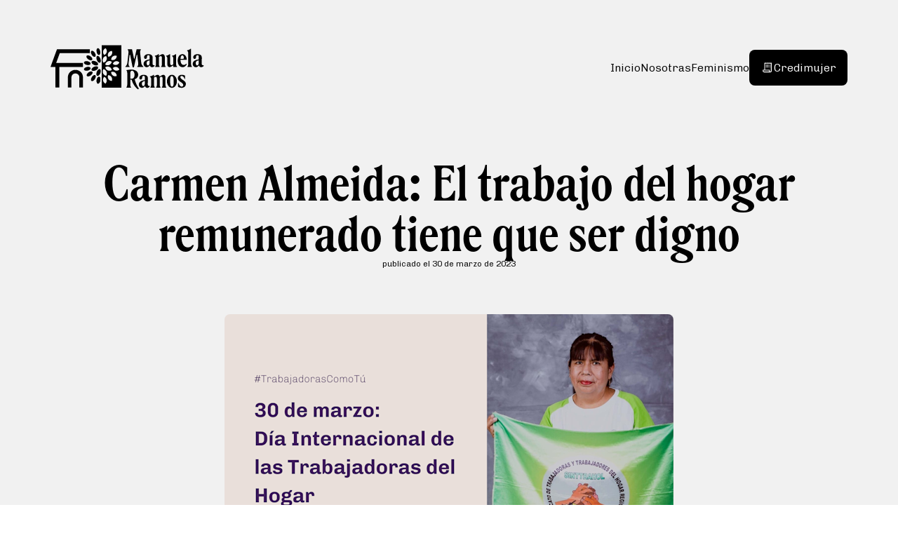

--- FILE ---
content_type: text/html; charset=utf-8
request_url: https://www.manuela.org.pe/carmen-almeida-el-trabajo-del-hogar-remunerado-tiene-que-ser-digno
body_size: 11468
content:
<!DOCTYPE html><html lang="es_LA" data-astro-cid-sckkx6r4> <head><meta charset="UTF-8"><meta name="viewport" content="width=device-width"><link rel="icon" type="image/png" href="/favicon.png"><meta name="generator" content="Astro v5.2.5"><title>Movimiento Manuela Ramos</title><meta name="description" content="Manuela Ramos es una organización feminista peruana sin fines de lucro que desde 1978 trabaja para mejorar la situación y posición de las mujeres."><!-- Open Graph --><meta property="og:title" content="Movimiento Manuela Ramos"><meta property="og:description" content="Manuela Ramos es una organización feminista peruana sin fines de lucro que desde 1978 trabaja para mejorar la situación y posición de las mujeres."><meta property="og:image" content="/cover.jpg"><meta property="og:url" content="https://manuela.org.pe"><meta property="og:type" content="website"><!-- Twitter Cards --><meta name="twitter:card" content="summary_large_image"><meta name="twitter:title" content="Movimiento Manuela Ramos"><meta name="twitter:description" content="Manuela Ramos es una organización feminista peruana sin fines de lucro que desde 1978 trabaja para mejorar la situación y posición de las mujeres."><meta name="twitter:image" content="/cover.jpg"><!-- <script is:inline async src="https://www.googletagmanager.com/gtag/js?id=G-NQCDL15Q7Y"></script> --><!-- <script is:inline>
      window.dataLayer = window.dataLayer || [];
      function gtag() {
        dataLayer.push(arguments);
      }
      gtag("js", new Date());
      gtag("config", "G-NQCDL15Q7Y");
    </script> --><link rel="stylesheet" href="/_astro/_article_.B-XgU8GY.css">
<style>.cover[data-astro-cid-55ikcwj4]{background:#f1f1f1;text-align:center;padding:0 32px 64px;margin-top:-32px}.cover[data-astro-cid-55ikcwj4] img[data-astro-cid-55ikcwj4]{border-radius:8px}.body[data-astro-cid-55ikcwj4]{display:grid;grid-template-columns:1fr repeat(12,94.6666666667px) 1fr;align-items:center;padding:96px 0}@media (width < 1200px){.body[data-astro-cid-55ikcwj4]{grid-template-columns:1fr repeat(12,calc((100% - 64px) / 12)) 1fr}}@media (width < 900px){.body[data-astro-cid-55ikcwj4]{padding:64px 32px;display:flex;flex-direction:column;gap:32px}}.body[data-astro-cid-55ikcwj4] div[data-astro-cid-55ikcwj4]{grid-column:4/-4;display:flex;flex-direction:column;gap:16px}
pre{font-family:Chivo;font-size:12px;font-weight:300;line-height:140%;letter-spacing:0px;text-transform:none}p a{text-decoration:underline}
</style></head> <body data-astro-cid-sckkx6r4> <div class="layout blog" data-astro-cid-sckkx6r4> <header class="desktop" data-astro-cid-3ef6ksr2> <div class="content" data-astro-cid-3ef6ksr2> <a href="/" class="logo" data-astro-cid-3ef6ksr2> <svg width="219" height="64" viewBox="0 0 219 64">
<path d="M35.7236 35.6364H35.2509C32.4571 35.6479 29.7816 36.7653 27.8095 38.7443C25.8374 40.7232 24.7292 43.4026 24.7273 46.1964V60.8727H29.8618V46.1964C29.8599 44.7631 30.4259 43.3875 31.4359 42.3707C32.4459 41.3538 33.8177 40.7786 35.2509 40.7709H35.7236C37.1581 40.7767 38.5317 41.3511 39.5433 42.3681C40.5549 43.3852 41.1219 44.7619 41.12 46.1964V60.8727H46.2545V46.1964C46.2526 43.4013 45.1434 40.7208 43.1698 38.7417C41.1961 36.7626 38.5187 35.646 35.7236 35.6364Z" />
<path d="M8.08 25.7527L13.2 11.7673H56.08V6.15273L9.25091 6.13818L7.18545 11.7673L2.06545 25.7527L0 31.3964H6.96V60.8655H12.5745V31.3964H46.2545V25.7527H8.08Z" />
<path d="M70.4229 25.3816C71.8289 24.83 72.1255 22.2338 71.0855 19.5827C70.0455 16.9316 68.0626 15.2296 66.6567 15.7811C65.2508 16.3327 64.9541 18.9289 65.9942 21.58C67.0342 24.2311 69.017 25.9331 70.4229 25.3816Z" />
<path d="M67.7971 28.0914C68.414 26.6821 66.838 24.6309 64.277 23.5099C61.716 22.389 59.1399 22.6227 58.523 24.0319C57.9062 25.4412 59.4822 27.4924 62.0431 28.6134C64.6041 29.7344 67.1803 29.5007 67.7971 28.0914Z" />
<path d="M64.2368 36.3952C66.8054 35.2917 68.3953 33.2513 67.788 31.8378C67.1808 30.4244 64.6063 30.1732 62.0377 31.2767C59.4692 32.3802 57.8793 34.4207 58.4865 35.8341C59.0938 37.2475 61.6683 37.4988 64.2368 36.3952Z" />
<path d="M71.0245 40.3677C72.0816 37.7234 71.8017 35.1253 70.3994 34.5647C68.9971 34.0041 67.0033 35.6933 65.9462 38.3376C64.8891 40.9819 65.1689 43.58 66.5713 44.1406C67.9736 44.7012 69.9674 43.012 71.0245 40.3677Z" />
<path d="M69.2186 14.4352C70.6343 14.1615 71.3618 11.7658 70.8435 9.08409C70.3251 6.40243 68.7572 4.45036 67.3414 4.72402C65.9257 4.99767 65.1982 7.39343 65.7165 10.0751C66.2349 12.7568 67.8028 14.7088 69.2186 14.4352Z" />
<path d="M59.3922 21.2473C60.2286 20.0433 59.1178 17.8244 56.911 16.2912C54.7042 14.758 52.2371 14.4912 51.4007 15.6952C50.5642 16.8992 51.675 19.1181 53.8818 20.6513C56.0886 22.1845 58.5557 22.4513 59.3922 21.2473Z" />
<path d="M52.9709 36.6995C55.5801 36.1473 57.4479 34.5305 57.1426 33.0884C56.8374 31.6462 54.4748 30.9248 51.8655 31.477C49.2563 32.0293 47.3885 33.646 47.6938 35.0882C47.999 36.5303 50.3616 37.2517 52.9709 36.6995Z" />
<path d="M63.2998 48.7123C64.7525 46.4231 64.9377 43.9376 63.7135 43.1606C62.4892 42.3837 60.319 43.6096 58.8663 45.8987C57.4136 48.1879 57.2283 50.6734 58.4526 51.4504C59.6769 52.2273 61.847 51.0015 63.2998 48.7123Z" />
<path d="M63.6432 16.838C64.8632 16.0544 64.6646 13.5699 63.1995 11.2886C61.7344 9.00738 59.5576 7.79325 58.3376 8.57681C57.1175 9.36037 57.3162 11.8449 58.7813 14.1262C60.2464 16.4074 62.4231 17.6216 63.6432 16.838Z" />
<path d="M57.1211 26.9359C57.4177 25.4919 55.5404 23.8863 52.928 23.3495C50.3155 22.8128 47.9572 23.5482 47.6605 24.9922C47.3639 26.4361 49.2412 28.0418 51.8536 28.5785C54.4661 29.1152 56.8244 28.3798 57.1211 26.9359Z" />
<path d="M57.3113 43.5661C59.5147 42.0076 60.6116 39.7696 59.7613 38.5674C58.911 37.3652 56.4354 37.6541 54.232 39.2127C52.0286 40.7712 50.9316 43.0092 51.782 44.2113C52.6323 45.4135 55.1078 45.1246 57.3113 43.5661Z" />
<path d="M70.9662 50.8626C71.47 48.1781 70.7296 45.7864 69.3123 45.5204C67.8951 45.2544 66.3378 47.2149 65.834 49.8993C65.3301 52.5838 66.0706 54.9755 67.4878 55.2415C68.905 55.5075 70.4624 53.547 70.9662 50.8626Z" />
<path d="M70.9662 50.8626C71.47 48.1781 70.7296 45.7864 69.3123 45.5204C67.8951 45.2544 66.3378 47.2149 65.834 49.8993C65.3301 52.5838 66.0706 54.9755 67.4878 55.2415C68.905 55.5075 70.4624 53.547 70.9662 50.8626Z" />
<path d="M112.669 30.8655C111.113 29.4109 111.004 27.7964 111.331 25.3382L112.727 14.4727C112.8 13.8255 113.455 13.7455 113.564 14.4727L117.069 31.9273H118.909L122.778 14.3855C122.924 13.7309 123.505 13.7309 123.607 14.4218L124.982 25.3891C125.309 27.8473 125.2 29.4327 123.644 30.9164V31.4545H132.175V30.9164C131.335 30.2059 130.645 29.335 130.145 28.3548C129.646 27.3745 129.347 26.3045 129.265 25.2073L127.811 11.9273C127.556 9.61455 127.811 8.13818 128.822 6.72727V6.13818H122.749L119.84 19.2727C119.702 19.9636 119.113 19.9636 118.975 19.2727L116.138 6.13818H110.065V6.67636C111.076 8.08727 111.331 9.58545 111.076 11.8764L109.622 25.1564C109.541 26.2537 109.242 27.3238 108.743 28.3041C108.243 29.2845 107.553 30.1552 106.713 30.8655V31.4036H112.713L112.669 30.8655Z" />
<path d="M144.764 31.7745C145.41 31.7445 146.044 31.5833 146.627 31.3008C147.21 31.0182 147.729 30.6202 148.153 30.1309V29.0909H147.425C146.218 29.0909 145.382 28.3636 145.418 26.3564L145.6 18.3564C145.673 14.6691 142.902 13.2145 139.404 13.2145C135.905 13.2145 133.345 15.2582 133.345 17.5782C133.345 19.0691 134.145 19.9855 135.389 19.9855C136.633 19.9855 137.455 18.8218 137.455 17.1855V17.0764C137.455 15.6873 138.145 14.6255 139.571 14.6255C140.516 14.6255 141.353 15.3964 141.353 16.8509V20.6473L137.716 21.4473C134.247 22.2545 132.625 24.6982 132.625 26.9236C132.625 29.3309 134.335 31.7745 137.149 31.7745C137.942 31.7542 138.718 31.541 139.41 31.1532C140.102 30.7654 140.689 30.2148 141.12 29.5491C141.151 29.4874 141.2 29.4366 141.26 29.4038C141.321 29.3709 141.39 29.3576 141.458 29.3655C141.527 29.3735 141.591 29.4024 141.642 29.4482C141.694 29.4941 141.73 29.5547 141.745 29.6218C141.96 30.2513 142.367 30.7976 142.908 31.1838C143.45 31.57 144.099 31.7766 144.764 31.7745ZM141.331 25.1709C141.331 28.3782 139.876 29.3309 138.96 29.3309C137.869 29.3309 136.989 28.0145 136.989 25.9345C136.934 25.161 137.158 24.3933 137.621 23.7713C138.085 23.1493 138.756 22.7143 139.513 22.5455L141.331 22V25.1709Z" />
<path d="M150.371 19.4473V27.2509C150.452 28.5555 150.063 29.8459 149.273 30.8873V31.4327H155.476V30.8873C154.689 29.8444 154.3 28.5551 154.378 27.2509V17.2218L154.749 17.0036C155.45 16.4305 156.296 16.063 157.193 15.9418C158.138 15.9418 158.865 16.9236 158.865 19.04V27.2509C158.946 28.5542 158.559 29.8434 157.775 30.8873V31.4327H163.978V30.8873C163.188 29.8459 162.799 28.5555 162.88 27.2509V16.8509C162.88 14.7782 161.491 13.1709 159.927 13.1709C159.047 13.1709 157.884 13.3891 154.596 15.7236L154.378 15.8691V13.1709H153.833C152.357 14.3797 150.579 15.1618 148.691 15.4327V16C149.249 16.3764 149.698 16.8933 149.993 17.4984C150.288 18.1036 150.418 18.7757 150.371 19.4473Z" />
<path d="M166.545 28.0873C166.545 30.1673 167.935 31.7745 169.498 31.7745C170.378 31.7745 171.542 31.4473 175.047 29.0764V31.4109H180.138V30.8655C179.351 29.8226 178.962 28.5333 179.04 27.2291V13.1709H178.495C177.019 14.3797 175.241 15.1618 173.353 15.4327V16C173.914 16.3783 174.365 16.8986 174.661 17.508C174.956 18.1173 175.084 18.794 175.033 19.4691V27.7236C173.578 28.64 172.851 29.0036 172.218 29.0036C171.273 29.0036 170.545 28.0145 170.545 25.8982V13.1709H170C168.521 14.3783 166.741 15.1602 164.851 15.4327V16C165.413 16.3736 165.866 16.8895 166.163 17.495C166.461 18.1006 166.593 18.7742 166.545 19.4473V28.0873Z" />
<path d="M189.913 28.6036C187.396 28.6036 185.36 26.5964 185.28 21.3309H194.182C194.182 16.7345 191.556 13.2 188.058 13.2C184.298 13.2 181.273 16.6982 181.273 22.5018C181.273 27.9345 183.935 31.8036 188.313 31.8036C190.902 31.8036 193.345 30.1236 194.255 26.9891H193.164C192.804 27.5127 192.317 27.9358 191.748 28.2184C191.179 28.5009 190.547 28.6335 189.913 28.6036ZM187.84 14.9236C189.04 14.9236 190.065 16.3055 190.065 18.2764C190.065 19.7309 189.622 20.0655 187.949 20.0655H185.316C185.455 15.9418 186.778 14.9236 187.84 14.9236Z" />
<path d="M200.32 5.51273H199.775C198.297 6.71862 196.52 7.50041 194.633 7.77455V8.32C195.193 8.6977 195.644 9.21685 195.939 9.8248C196.234 10.4328 196.363 11.1079 196.313 11.7818V27.2509C196.394 28.5555 196.005 29.8459 195.215 30.8873V31.4327H201.455V30.8873C200.668 29.8444 200.278 28.5551 200.356 27.2509L200.32 5.51273Z" />
<path d="M217.491 29.0909C216.284 29.0909 215.447 28.3636 215.484 26.3564L215.665 18.3564C215.738 14.6691 212.967 13.2145 209.462 13.2145C205.956 13.2145 203.411 15.2582 203.411 17.5782C203.411 19.0691 204.211 19.9855 205.447 19.9855C206.684 19.9855 207.455 18.8873 207.455 17.2509V17.1418C207.455 15.7527 208.182 14.6909 209.571 14.6909C210.524 14.6909 211.36 15.4618 211.36 16.9164V20.7127L207.724 21.5127C204.262 22.32 202.633 24.7636 202.633 26.9891C202.633 29.3964 204.349 31.84 207.156 31.84C207.95 31.8202 208.728 31.6073 209.421 31.2195C210.114 30.8317 210.702 30.2808 211.135 29.6145C211.163 29.5518 211.211 29.4998 211.272 29.466C211.332 29.4322 211.401 29.4183 211.47 29.4264C211.539 29.4345 211.603 29.4641 211.654 29.5109C211.705 29.5578 211.739 29.6195 211.753 29.6873C211.962 30.3181 212.364 30.8676 212.901 31.2589C213.438 31.6501 214.084 31.8635 214.749 31.8691C215.411 31.8331 216.057 31.66 216.648 31.3608C217.239 31.0616 217.761 30.6427 218.182 30.1309V29.0909H217.491ZM211.36 25.1855C211.36 28.3927 209.905 29.3455 208.989 29.3455C207.898 29.3455 207.018 28.0291 207.018 25.9491C206.958 25.1738 207.179 24.4027 207.641 23.7775C208.103 23.1522 208.776 22.7147 209.535 22.5455L211.36 22V25.1855Z" />
<path d="M124.989 42.7636C124.989 37.7091 120.625 35.2145 115.193 35.2145C112.875 35.2568 110.566 35.5002 108.291 35.9418V36.4873C109.068 37.5122 109.453 38.7816 109.375 40.0655V56.7273C109.465 58.0306 109.08 59.3227 108.291 60.3636V60.9018H114.8V60.3636C114.011 59.3227 113.625 58.0306 113.716 56.7273V49.4545C114.368 49.6025 115.034 49.6757 115.702 49.6727C116.895 54.4727 120.182 60.3345 124.88 63.4909L125.891 62.3345C123.156 58.2653 121.162 53.7449 120 48.9818C122.64 48.0436 124.989 46.0582 124.989 42.7636ZM115.636 48.2255C115.2 48.2255 114.662 48.2255 113.687 48.1527V40C113.687 38.0073 114.771 36.7782 116.145 36.7782C117.876 36.7782 119.782 38.88 119.782 42.4945C119.782 47.1055 117.542 48.2255 115.636 48.2255Z" />
<path d="M138.589 55.8036L138.771 47.8036C138.844 44.1164 136.095 42.6545 132.625 42.6545C129.156 42.6545 126.625 44.6982 126.625 47.0182C126.625 48.5164 127.418 49.4255 128.647 49.4255C129.876 49.4255 130.64 48.3345 130.64 46.6909V46.5455C130.64 45.1564 131.324 44.1018 132.735 44.1018C133.673 44.1018 134.502 44.8655 134.502 46.3273V50.1091L130.909 50.9091C127.476 51.7164 125.891 54.16 125.891 56.3855C125.891 58.7927 127.585 61.2364 130.371 61.2364C131.16 61.2163 131.932 61.003 132.619 60.6149C133.306 60.2269 133.888 59.6761 134.313 59.0109C134.343 58.9509 134.391 58.9017 134.45 58.8699C134.509 58.8381 134.577 58.8253 134.644 58.8332C134.71 58.8412 134.773 58.8695 134.823 58.9143C134.873 58.9591 134.908 59.0182 134.924 59.0836C135.129 59.7116 135.525 60.2596 136.057 60.6509C136.589 61.0421 137.23 61.2571 137.891 61.2655C138.533 61.2336 139.162 61.0715 139.74 60.7889C140.317 60.5064 140.832 60.1093 141.251 59.6218V58.5382H140.524C139.382 58.5382 138.553 57.8109 138.589 55.8036ZM134.502 54.6327C134.502 57.8473 133.098 58.7927 132.153 58.7927C131.069 58.7927 130.204 57.4764 130.204 55.3964C130.135 54.6203 130.35 53.8456 130.809 53.2158C131.267 52.586 131.938 52.1437 132.698 51.9709L134.502 51.4182V54.6327Z" />
<path d="M163.84 46.3127C163.84 44.2327 162.465 42.6255 160.931 42.6255C160.065 42.6255 158.909 42.9527 155.549 45.2945C155.185 43.7236 153.993 42.6255 152.727 42.6255C151.862 42.6255 150.742 42.9164 147.455 45.1782V42.6255H146.909C145.454 43.8357 143.692 44.6186 141.818 44.8873V45.44C142.375 45.8203 142.821 46.3406 143.112 46.9484C143.403 47.5561 143.529 48.2299 143.476 48.9018V56.7273C143.556 58.0293 143.172 59.3174 142.393 60.3636V60.9091H148.538V60.3636C147.759 59.3174 147.375 58.0293 147.455 56.7273V46.5455C148.72 45.7455 149.44 45.4182 150.022 45.4182C150.96 45.4182 151.68 46.4 151.68 48.5164V56.7273C151.745 58.0355 151.343 59.3242 150.545 60.3636V60.9091H156.691V60.3636C155.922 59.3135 155.549 58.0257 155.636 56.7273V46.5455C156.902 45.7455 157.622 45.4182 158.204 45.4182C159.142 45.4182 159.862 46.4 159.862 48.5164V56.7273C159.945 58.0297 159.561 59.3191 158.778 60.3636V60.9091H164.924V60.3636C164.145 59.3174 163.761 58.0293 163.84 56.7273V46.3127Z" />
<path d="M173.04 42.6255C169.215 42.6255 165.956 46.7855 165.956 51.9345C165.956 57.0836 169.215 61.2364 173.04 61.2364C176.865 61.2364 180.124 57.0764 180.124 51.9345C180.124 46.7927 176.873 42.6255 173.04 42.6255ZM173.149 59.4836C171.695 59.4836 170.48 58.2836 170.48 50.8364C170.48 45.5855 171.6 44.3782 172.938 44.3782C174.276 44.3782 175.607 45.5855 175.607 53.0255C175.607 58.2836 174.487 59.4836 173.149 59.4836Z" />
<path d="M185.091 46.0945C185.087 45.8464 185.135 45.6002 185.231 45.3714C185.327 45.1425 185.47 44.936 185.649 44.7646C185.829 44.5933 186.042 44.4608 186.275 44.3756C186.508 44.2903 186.756 44.2541 187.004 44.2691C188.669 44.2691 190.145 45.6582 191.302 48.8291H191.847V43.8327C190.426 43.0293 188.818 42.6131 187.185 42.6255C183.935 42.6255 181.476 44.7055 181.476 47.5927C181.476 52.4436 189.244 53.4109 189.244 57.2218C189.263 57.8242 189.046 58.4102 188.638 58.8537C188.23 59.2971 187.664 59.5625 187.062 59.5927C185.215 59.5927 183.775 58.0291 182.291 54.1964H181.745V59.7745C183.307 60.7766 185.135 61.2836 186.989 61.2291C189.702 61.2291 192.953 59.3309 192.953 55.6073C192.967 50.5091 185.091 49.5636 185.091 46.0945Z" />
<path d="M72.9164 0.523636V60.8873H100.989V0.523636H72.9164ZM88.9964 16.24C89.7886 15.6983 90.7058 15.3673 91.6614 15.2783C92.6169 15.1892 93.5795 15.345 94.4582 15.7309C94.4686 16.7064 94.2393 17.6695 93.7904 18.5356C93.3415 19.4018 92.6867 20.1444 91.8836 20.6982C91.09 21.2399 90.1716 21.5708 89.2149 21.6598C88.2582 21.7489 87.2945 21.5932 86.4145 21.2073C86.4068 20.2315 86.638 19.2686 87.0881 18.4028C87.5381 17.5369 88.1933 16.7944 88.9964 16.24ZM82.6836 11.2145C83.2085 10.4059 83.9288 9.74262 84.778 9.28624C85.6272 8.82986 86.5778 8.59508 87.5418 8.60364C87.9139 9.50893 88.0601 10.4912 87.9676 11.4656C87.8751 12.44 87.5467 13.3773 87.0109 14.1964C86.4901 15.0077 85.7718 15.6736 84.9234 16.1315C84.0749 16.5895 83.1241 16.8245 82.16 16.8145C81.7868 15.9086 81.6395 14.9255 81.7307 13.9499C81.8219 12.9744 82.149 12.0356 82.6836 11.2145ZM87.3309 24.0582C87.1503 25.0619 86.7236 26.0052 86.0889 26.8035C85.4543 27.6018 84.6316 28.2303 83.6945 28.6327C82.7721 29.0298 81.7636 29.1848 80.7645 29.083C79.7654 28.9811 78.8088 28.6259 77.9855 28.0509C78.1661 27.0472 78.5928 26.1039 79.2274 25.3056C79.862 24.5073 80.6847 23.8788 81.6218 23.4764C82.5443 23.0793 83.5528 22.9243 84.5519 23.0261C85.551 23.128 86.5075 23.4832 87.3309 24.0582ZM87.3309 35.7964C86.5113 36.3754 85.5577 36.7359 84.5601 36.8441C83.5625 36.9523 82.5537 36.8044 81.6291 36.4145C80.6945 36.0165 79.8732 35.3929 79.2386 34.5997C78.604 33.8064 78.176 32.8683 77.9927 31.8691C78.8122 31.287 79.7668 30.924 80.766 30.8145C81.7652 30.7051 82.7758 30.8528 83.7018 31.2436C84.6427 31.6385 85.4705 32.2615 86.1104 33.0563C86.7504 33.8512 87.1823 34.7928 87.3673 35.7964H87.3309ZM74.9673 9.05455C75.1563 8.09327 75.5827 7.19452 76.2076 6.44003C76.8326 5.68555 77.6362 5.09928 78.5455 4.73455C79.2292 5.43417 79.7323 6.28985 80.0111 7.22757C80.2899 8.16529 80.336 9.15681 80.1455 10.1164C79.9628 11.0707 79.5462 11.9649 78.9332 12.7188C78.3202 13.4727 77.5298 14.0629 76.6327 14.4364C75.9415 13.741 75.4309 12.8869 75.1457 11.9488C74.8605 11.0107 74.8092 10.017 74.9964 9.05455H74.9673ZM74.7418 19.5127C75.1145 18.5715 75.716 17.7381 76.4919 17.0879C77.2678 16.4377 78.1936 15.9913 79.1855 15.7891C79.7469 16.6387 80.0949 17.6113 80.2 18.6242C80.3051 19.6372 80.1641 20.6605 79.7891 21.6073C79.4188 22.5487 78.8189 23.3825 78.0441 24.0328C77.2692 24.6832 76.3441 25.1294 75.3527 25.3309C74.7937 24.4799 74.4489 23.5064 74.3476 22.4932C74.2463 21.4801 74.3915 20.4576 74.7709 19.5127H74.7418ZM78.3782 55.2364C77.4768 54.8604 76.6846 54.2637 76.0745 53.5011C75.4645 52.7385 75.0562 51.8346 74.8873 50.8727C74.703 49.9119 74.7549 48.9207 75.0387 47.9845C75.3225 47.0482 75.8296 46.195 76.5164 45.4982C77.4136 45.8802 78.2022 46.4788 78.8114 47.2403C79.4206 48.0019 79.8315 48.9026 80.0073 49.8618C80.1982 50.8288 80.1488 51.8278 79.8635 52.7712C79.5782 53.7146 79.0657 54.5736 78.3709 55.2727L78.3782 55.2364ZM79.2727 44.1164C78.2787 43.9234 77.3491 43.484 76.5689 42.8385C75.7887 42.193 75.183 41.3621 74.8073 40.4218C74.4244 39.4781 74.2766 38.4554 74.3767 37.4418C74.4768 36.4283 74.8217 35.4543 75.3818 34.6036C76.3745 34.7978 77.3027 35.2376 78.0815 35.8831C78.8603 36.5285 79.4649 37.3588 79.84 38.2982C80.2221 39.2417 80.3701 40.2638 80.2713 41.277C80.1726 42.2902 79.8299 43.2644 79.2727 44.1164ZM87.3964 51.3891C86.432 51.3927 85.4823 51.1527 84.6355 50.6911C83.7887 50.2296 83.0723 49.5616 82.5527 48.7491C82.0204 47.9252 81.6971 46.9838 81.6109 46.0067C81.5247 45.0296 81.6783 44.0462 82.0582 43.1418C83.0297 43.1384 83.986 43.3822 84.8372 43.8504C85.6884 44.3187 86.4064 44.9958 86.9236 45.8182C87.4566 46.6417 87.7808 47.5827 87.8683 48.5597C87.9557 49.5368 87.8037 50.5204 87.4255 51.4255L87.3964 51.3891ZM88.8873 43.76C88.0875 43.2015 87.4371 42.4552 86.9933 41.5865C86.5494 40.7179 86.3257 39.7535 86.3418 38.7782C87.2217 38.3964 88.1844 38.2454 89.1389 38.3396C90.0934 38.4338 91.0081 38.77 91.7964 39.3164C92.6127 39.8764 93.2763 40.6313 93.7272 41.5127C94.178 42.394 94.4018 43.374 94.3782 44.3636C93.4942 44.7392 92.5294 44.8841 91.5741 44.7849C90.6188 44.6857 89.7043 44.3456 88.9164 43.7964L88.8873 43.76ZM92.8727 36.6764C91.9427 36.4674 91.0782 36.0331 90.3554 35.4117C89.6326 34.7903 89.0735 34.0009 88.7273 33.1127C89.3904 32.4171 90.2198 31.9018 91.1372 31.6155C92.0546 31.3292 93.0299 31.2813 93.9709 31.4764C94.9181 31.678 95.7999 32.1128 96.5365 32.7415C97.2731 33.3701 97.8411 34.1727 98.1891 35.0764C97.5209 35.7779 96.6841 36.2967 95.7586 36.5831C94.833 36.8696 93.8495 36.9142 92.9018 36.7127L92.8727 36.6764ZM93.9127 28.5527C92.9799 28.7351 92.0162 28.6802 91.1101 28.393C90.2041 28.1058 89.3847 27.5955 88.7273 26.9091C89.0795 26.0077 89.6511 25.2084 90.3902 24.5836C91.1293 23.9588 92.0125 23.5282 92.96 23.3309C93.9021 23.1468 94.8754 23.205 95.7888 23.5001C96.7022 23.7953 97.5256 24.3176 98.1818 25.0182C97.8279 25.9191 97.2548 26.7175 96.5144 27.3411C95.7741 27.9646 94.8898 28.3936 93.9418 28.5891L93.9127 28.5527Z" />
</svg> </a> <nav data-astro-cid-3ef6ksr2> <a href="/" data-astro-cid-3ef6ksr2>Inicio</a> <a href="/nosotras" data-astro-cid-3ef6ksr2>Nosotras</a> <a href="/feminismo" data-astro-cid-3ef6ksr2>Feminismo</a> <a href="https://www.starsoftweb.com/factronweb" class="credimujer" data-astro-cid-3ef6ksr2><svg width="19" height="19" viewBox="0 0 19 19">
<path d="M5.09636 16.1559C4.57236 16.1559 4.12886 15.9744 3.76586 15.6114C3.40286 15.2484 3.22136 14.806 3.22136 14.2843V12.4059H5.47136V2.05008L6.50992 2.94445L7.56273 2.05008L8.61555 2.94445L9.66855 2.05008L10.7214 2.94445L11.7742 2.05008L12.8272 2.94445L13.88 2.05008L14.9328 2.94445L15.9714 2.05008V14.2809C15.9714 14.8049 15.7899 15.2484 15.4269 15.6114C15.0639 15.9744 14.6204 16.1559 14.0964 16.1559H5.09636ZM14.0964 15.0309C14.3089 15.0309 14.487 14.959 14.6307 14.8153C14.7745 14.6715 14.8464 14.4934 14.8464 14.2809V3.78089H6.59636V12.4059H13.3464V14.2809C13.3464 14.4934 13.4182 14.6715 13.562 14.8153C13.7057 14.959 13.8839 15.0309 14.0964 15.0309ZM7.49055 6.59339V5.46839H11.7453V6.59339H7.49055ZM7.49055 8.84339V7.71839H11.7453V8.84339H7.49055ZM13.303 6.69427C13.1194 6.69427 12.9629 6.62964 12.8335 6.50039C12.7043 6.37102 12.6397 6.21452 12.6397 6.03089C12.6397 5.84727 12.7043 5.69077 12.8335 5.56139C12.9629 5.43214 13.1194 5.36752 13.303 5.36752C13.4867 5.36752 13.6432 5.43214 13.7725 5.56139C13.9019 5.69077 13.9666 5.84727 13.9666 6.03089C13.9666 6.21452 13.9019 6.37102 13.7725 6.50039C13.6432 6.62964 13.4867 6.69427 13.303 6.69427ZM13.303 8.94427C13.1194 8.94427 12.9629 8.87964 12.8335 8.75039C12.7043 8.62102 12.6397 8.46452 12.6397 8.28089C12.6397 8.09727 12.7043 7.94077 12.8335 7.81139C12.9629 7.68214 13.1194 7.61752 13.303 7.61752C13.4867 7.61752 13.6432 7.68214 13.7725 7.81139C13.9019 7.94077 13.9666 8.09727 13.9666 8.28089C13.9666 8.46452 13.9019 8.62102 13.7725 8.75039C13.6432 8.87964 13.4867 8.94427 13.303 8.94427ZM5.09636 15.0309H12.2214V13.5309H4.34636V14.2809C4.34636 14.4934 4.41823 14.6715 4.56198 14.8153C4.70573 14.959 4.88386 15.0309 5.09636 15.0309Z"/>
</svg>
Credimujer</a> </nav> </div> </header> <header class="mobile" data-astro-cid-3ef6ksr2> <div class="top" data-astro-cid-3ef6ksr2> <a href="/" class="logo" data-astro-cid-3ef6ksr2> <svg width="219" height="64" viewBox="0 0 219 64">
<path d="M35.7236 35.6364H35.2509C32.4571 35.6479 29.7816 36.7653 27.8095 38.7443C25.8374 40.7232 24.7292 43.4026 24.7273 46.1964V60.8727H29.8618V46.1964C29.8599 44.7631 30.4259 43.3875 31.4359 42.3707C32.4459 41.3538 33.8177 40.7786 35.2509 40.7709H35.7236C37.1581 40.7767 38.5317 41.3511 39.5433 42.3681C40.5549 43.3852 41.1219 44.7619 41.12 46.1964V60.8727H46.2545V46.1964C46.2526 43.4013 45.1434 40.7208 43.1698 38.7417C41.1961 36.7626 38.5187 35.646 35.7236 35.6364Z" />
<path d="M8.08 25.7527L13.2 11.7673H56.08V6.15273L9.25091 6.13818L7.18545 11.7673L2.06545 25.7527L0 31.3964H6.96V60.8655H12.5745V31.3964H46.2545V25.7527H8.08Z" />
<path d="M70.4229 25.3816C71.8289 24.83 72.1255 22.2338 71.0855 19.5827C70.0455 16.9316 68.0626 15.2296 66.6567 15.7811C65.2508 16.3327 64.9541 18.9289 65.9942 21.58C67.0342 24.2311 69.017 25.9331 70.4229 25.3816Z" />
<path d="M67.7971 28.0914C68.414 26.6821 66.838 24.6309 64.277 23.5099C61.716 22.389 59.1399 22.6227 58.523 24.0319C57.9062 25.4412 59.4822 27.4924 62.0431 28.6134C64.6041 29.7344 67.1803 29.5007 67.7971 28.0914Z" />
<path d="M64.2368 36.3952C66.8054 35.2917 68.3953 33.2513 67.788 31.8378C67.1808 30.4244 64.6063 30.1732 62.0377 31.2767C59.4692 32.3802 57.8793 34.4207 58.4865 35.8341C59.0938 37.2475 61.6683 37.4988 64.2368 36.3952Z" />
<path d="M71.0245 40.3677C72.0816 37.7234 71.8017 35.1253 70.3994 34.5647C68.9971 34.0041 67.0033 35.6933 65.9462 38.3376C64.8891 40.9819 65.1689 43.58 66.5713 44.1406C67.9736 44.7012 69.9674 43.012 71.0245 40.3677Z" />
<path d="M69.2186 14.4352C70.6343 14.1615 71.3618 11.7658 70.8435 9.08409C70.3251 6.40243 68.7572 4.45036 67.3414 4.72402C65.9257 4.99767 65.1982 7.39343 65.7165 10.0751C66.2349 12.7568 67.8028 14.7088 69.2186 14.4352Z" />
<path d="M59.3922 21.2473C60.2286 20.0433 59.1178 17.8244 56.911 16.2912C54.7042 14.758 52.2371 14.4912 51.4007 15.6952C50.5642 16.8992 51.675 19.1181 53.8818 20.6513C56.0886 22.1845 58.5557 22.4513 59.3922 21.2473Z" />
<path d="M52.9709 36.6995C55.5801 36.1473 57.4479 34.5305 57.1426 33.0884C56.8374 31.6462 54.4748 30.9248 51.8655 31.477C49.2563 32.0293 47.3885 33.646 47.6938 35.0882C47.999 36.5303 50.3616 37.2517 52.9709 36.6995Z" />
<path d="M63.2998 48.7123C64.7525 46.4231 64.9377 43.9376 63.7135 43.1606C62.4892 42.3837 60.319 43.6096 58.8663 45.8987C57.4136 48.1879 57.2283 50.6734 58.4526 51.4504C59.6769 52.2273 61.847 51.0015 63.2998 48.7123Z" />
<path d="M63.6432 16.838C64.8632 16.0544 64.6646 13.5699 63.1995 11.2886C61.7344 9.00738 59.5576 7.79325 58.3376 8.57681C57.1175 9.36037 57.3162 11.8449 58.7813 14.1262C60.2464 16.4074 62.4231 17.6216 63.6432 16.838Z" />
<path d="M57.1211 26.9359C57.4177 25.4919 55.5404 23.8863 52.928 23.3495C50.3155 22.8128 47.9572 23.5482 47.6605 24.9922C47.3639 26.4361 49.2412 28.0418 51.8536 28.5785C54.4661 29.1152 56.8244 28.3798 57.1211 26.9359Z" />
<path d="M57.3113 43.5661C59.5147 42.0076 60.6116 39.7696 59.7613 38.5674C58.911 37.3652 56.4354 37.6541 54.232 39.2127C52.0286 40.7712 50.9316 43.0092 51.782 44.2113C52.6323 45.4135 55.1078 45.1246 57.3113 43.5661Z" />
<path d="M70.9662 50.8626C71.47 48.1781 70.7296 45.7864 69.3123 45.5204C67.8951 45.2544 66.3378 47.2149 65.834 49.8993C65.3301 52.5838 66.0706 54.9755 67.4878 55.2415C68.905 55.5075 70.4624 53.547 70.9662 50.8626Z" />
<path d="M70.9662 50.8626C71.47 48.1781 70.7296 45.7864 69.3123 45.5204C67.8951 45.2544 66.3378 47.2149 65.834 49.8993C65.3301 52.5838 66.0706 54.9755 67.4878 55.2415C68.905 55.5075 70.4624 53.547 70.9662 50.8626Z" />
<path d="M112.669 30.8655C111.113 29.4109 111.004 27.7964 111.331 25.3382L112.727 14.4727C112.8 13.8255 113.455 13.7455 113.564 14.4727L117.069 31.9273H118.909L122.778 14.3855C122.924 13.7309 123.505 13.7309 123.607 14.4218L124.982 25.3891C125.309 27.8473 125.2 29.4327 123.644 30.9164V31.4545H132.175V30.9164C131.335 30.2059 130.645 29.335 130.145 28.3548C129.646 27.3745 129.347 26.3045 129.265 25.2073L127.811 11.9273C127.556 9.61455 127.811 8.13818 128.822 6.72727V6.13818H122.749L119.84 19.2727C119.702 19.9636 119.113 19.9636 118.975 19.2727L116.138 6.13818H110.065V6.67636C111.076 8.08727 111.331 9.58545 111.076 11.8764L109.622 25.1564C109.541 26.2537 109.242 27.3238 108.743 28.3041C108.243 29.2845 107.553 30.1552 106.713 30.8655V31.4036H112.713L112.669 30.8655Z" />
<path d="M144.764 31.7745C145.41 31.7445 146.044 31.5833 146.627 31.3008C147.21 31.0182 147.729 30.6202 148.153 30.1309V29.0909H147.425C146.218 29.0909 145.382 28.3636 145.418 26.3564L145.6 18.3564C145.673 14.6691 142.902 13.2145 139.404 13.2145C135.905 13.2145 133.345 15.2582 133.345 17.5782C133.345 19.0691 134.145 19.9855 135.389 19.9855C136.633 19.9855 137.455 18.8218 137.455 17.1855V17.0764C137.455 15.6873 138.145 14.6255 139.571 14.6255C140.516 14.6255 141.353 15.3964 141.353 16.8509V20.6473L137.716 21.4473C134.247 22.2545 132.625 24.6982 132.625 26.9236C132.625 29.3309 134.335 31.7745 137.149 31.7745C137.942 31.7542 138.718 31.541 139.41 31.1532C140.102 30.7654 140.689 30.2148 141.12 29.5491C141.151 29.4874 141.2 29.4366 141.26 29.4038C141.321 29.3709 141.39 29.3576 141.458 29.3655C141.527 29.3735 141.591 29.4024 141.642 29.4482C141.694 29.4941 141.73 29.5547 141.745 29.6218C141.96 30.2513 142.367 30.7976 142.908 31.1838C143.45 31.57 144.099 31.7766 144.764 31.7745ZM141.331 25.1709C141.331 28.3782 139.876 29.3309 138.96 29.3309C137.869 29.3309 136.989 28.0145 136.989 25.9345C136.934 25.161 137.158 24.3933 137.621 23.7713C138.085 23.1493 138.756 22.7143 139.513 22.5455L141.331 22V25.1709Z" />
<path d="M150.371 19.4473V27.2509C150.452 28.5555 150.063 29.8459 149.273 30.8873V31.4327H155.476V30.8873C154.689 29.8444 154.3 28.5551 154.378 27.2509V17.2218L154.749 17.0036C155.45 16.4305 156.296 16.063 157.193 15.9418C158.138 15.9418 158.865 16.9236 158.865 19.04V27.2509C158.946 28.5542 158.559 29.8434 157.775 30.8873V31.4327H163.978V30.8873C163.188 29.8459 162.799 28.5555 162.88 27.2509V16.8509C162.88 14.7782 161.491 13.1709 159.927 13.1709C159.047 13.1709 157.884 13.3891 154.596 15.7236L154.378 15.8691V13.1709H153.833C152.357 14.3797 150.579 15.1618 148.691 15.4327V16C149.249 16.3764 149.698 16.8933 149.993 17.4984C150.288 18.1036 150.418 18.7757 150.371 19.4473Z" />
<path d="M166.545 28.0873C166.545 30.1673 167.935 31.7745 169.498 31.7745C170.378 31.7745 171.542 31.4473 175.047 29.0764V31.4109H180.138V30.8655C179.351 29.8226 178.962 28.5333 179.04 27.2291V13.1709H178.495C177.019 14.3797 175.241 15.1618 173.353 15.4327V16C173.914 16.3783 174.365 16.8986 174.661 17.508C174.956 18.1173 175.084 18.794 175.033 19.4691V27.7236C173.578 28.64 172.851 29.0036 172.218 29.0036C171.273 29.0036 170.545 28.0145 170.545 25.8982V13.1709H170C168.521 14.3783 166.741 15.1602 164.851 15.4327V16C165.413 16.3736 165.866 16.8895 166.163 17.495C166.461 18.1006 166.593 18.7742 166.545 19.4473V28.0873Z" />
<path d="M189.913 28.6036C187.396 28.6036 185.36 26.5964 185.28 21.3309H194.182C194.182 16.7345 191.556 13.2 188.058 13.2C184.298 13.2 181.273 16.6982 181.273 22.5018C181.273 27.9345 183.935 31.8036 188.313 31.8036C190.902 31.8036 193.345 30.1236 194.255 26.9891H193.164C192.804 27.5127 192.317 27.9358 191.748 28.2184C191.179 28.5009 190.547 28.6335 189.913 28.6036ZM187.84 14.9236C189.04 14.9236 190.065 16.3055 190.065 18.2764C190.065 19.7309 189.622 20.0655 187.949 20.0655H185.316C185.455 15.9418 186.778 14.9236 187.84 14.9236Z" />
<path d="M200.32 5.51273H199.775C198.297 6.71862 196.52 7.50041 194.633 7.77455V8.32C195.193 8.6977 195.644 9.21685 195.939 9.8248C196.234 10.4328 196.363 11.1079 196.313 11.7818V27.2509C196.394 28.5555 196.005 29.8459 195.215 30.8873V31.4327H201.455V30.8873C200.668 29.8444 200.278 28.5551 200.356 27.2509L200.32 5.51273Z" />
<path d="M217.491 29.0909C216.284 29.0909 215.447 28.3636 215.484 26.3564L215.665 18.3564C215.738 14.6691 212.967 13.2145 209.462 13.2145C205.956 13.2145 203.411 15.2582 203.411 17.5782C203.411 19.0691 204.211 19.9855 205.447 19.9855C206.684 19.9855 207.455 18.8873 207.455 17.2509V17.1418C207.455 15.7527 208.182 14.6909 209.571 14.6909C210.524 14.6909 211.36 15.4618 211.36 16.9164V20.7127L207.724 21.5127C204.262 22.32 202.633 24.7636 202.633 26.9891C202.633 29.3964 204.349 31.84 207.156 31.84C207.95 31.8202 208.728 31.6073 209.421 31.2195C210.114 30.8317 210.702 30.2808 211.135 29.6145C211.163 29.5518 211.211 29.4998 211.272 29.466C211.332 29.4322 211.401 29.4183 211.47 29.4264C211.539 29.4345 211.603 29.4641 211.654 29.5109C211.705 29.5578 211.739 29.6195 211.753 29.6873C211.962 30.3181 212.364 30.8676 212.901 31.2589C213.438 31.6501 214.084 31.8635 214.749 31.8691C215.411 31.8331 216.057 31.66 216.648 31.3608C217.239 31.0616 217.761 30.6427 218.182 30.1309V29.0909H217.491ZM211.36 25.1855C211.36 28.3927 209.905 29.3455 208.989 29.3455C207.898 29.3455 207.018 28.0291 207.018 25.9491C206.958 25.1738 207.179 24.4027 207.641 23.7775C208.103 23.1522 208.776 22.7147 209.535 22.5455L211.36 22V25.1855Z" />
<path d="M124.989 42.7636C124.989 37.7091 120.625 35.2145 115.193 35.2145C112.875 35.2568 110.566 35.5002 108.291 35.9418V36.4873C109.068 37.5122 109.453 38.7816 109.375 40.0655V56.7273C109.465 58.0306 109.08 59.3227 108.291 60.3636V60.9018H114.8V60.3636C114.011 59.3227 113.625 58.0306 113.716 56.7273V49.4545C114.368 49.6025 115.034 49.6757 115.702 49.6727C116.895 54.4727 120.182 60.3345 124.88 63.4909L125.891 62.3345C123.156 58.2653 121.162 53.7449 120 48.9818C122.64 48.0436 124.989 46.0582 124.989 42.7636ZM115.636 48.2255C115.2 48.2255 114.662 48.2255 113.687 48.1527V40C113.687 38.0073 114.771 36.7782 116.145 36.7782C117.876 36.7782 119.782 38.88 119.782 42.4945C119.782 47.1055 117.542 48.2255 115.636 48.2255Z" />
<path d="M138.589 55.8036L138.771 47.8036C138.844 44.1164 136.095 42.6545 132.625 42.6545C129.156 42.6545 126.625 44.6982 126.625 47.0182C126.625 48.5164 127.418 49.4255 128.647 49.4255C129.876 49.4255 130.64 48.3345 130.64 46.6909V46.5455C130.64 45.1564 131.324 44.1018 132.735 44.1018C133.673 44.1018 134.502 44.8655 134.502 46.3273V50.1091L130.909 50.9091C127.476 51.7164 125.891 54.16 125.891 56.3855C125.891 58.7927 127.585 61.2364 130.371 61.2364C131.16 61.2163 131.932 61.003 132.619 60.6149C133.306 60.2269 133.888 59.6761 134.313 59.0109C134.343 58.9509 134.391 58.9017 134.45 58.8699C134.509 58.8381 134.577 58.8253 134.644 58.8332C134.71 58.8412 134.773 58.8695 134.823 58.9143C134.873 58.9591 134.908 59.0182 134.924 59.0836C135.129 59.7116 135.525 60.2596 136.057 60.6509C136.589 61.0421 137.23 61.2571 137.891 61.2655C138.533 61.2336 139.162 61.0715 139.74 60.7889C140.317 60.5064 140.832 60.1093 141.251 59.6218V58.5382H140.524C139.382 58.5382 138.553 57.8109 138.589 55.8036ZM134.502 54.6327C134.502 57.8473 133.098 58.7927 132.153 58.7927C131.069 58.7927 130.204 57.4764 130.204 55.3964C130.135 54.6203 130.35 53.8456 130.809 53.2158C131.267 52.586 131.938 52.1437 132.698 51.9709L134.502 51.4182V54.6327Z" />
<path d="M163.84 46.3127C163.84 44.2327 162.465 42.6255 160.931 42.6255C160.065 42.6255 158.909 42.9527 155.549 45.2945C155.185 43.7236 153.993 42.6255 152.727 42.6255C151.862 42.6255 150.742 42.9164 147.455 45.1782V42.6255H146.909C145.454 43.8357 143.692 44.6186 141.818 44.8873V45.44C142.375 45.8203 142.821 46.3406 143.112 46.9484C143.403 47.5561 143.529 48.2299 143.476 48.9018V56.7273C143.556 58.0293 143.172 59.3174 142.393 60.3636V60.9091H148.538V60.3636C147.759 59.3174 147.375 58.0293 147.455 56.7273V46.5455C148.72 45.7455 149.44 45.4182 150.022 45.4182C150.96 45.4182 151.68 46.4 151.68 48.5164V56.7273C151.745 58.0355 151.343 59.3242 150.545 60.3636V60.9091H156.691V60.3636C155.922 59.3135 155.549 58.0257 155.636 56.7273V46.5455C156.902 45.7455 157.622 45.4182 158.204 45.4182C159.142 45.4182 159.862 46.4 159.862 48.5164V56.7273C159.945 58.0297 159.561 59.3191 158.778 60.3636V60.9091H164.924V60.3636C164.145 59.3174 163.761 58.0293 163.84 56.7273V46.3127Z" />
<path d="M173.04 42.6255C169.215 42.6255 165.956 46.7855 165.956 51.9345C165.956 57.0836 169.215 61.2364 173.04 61.2364C176.865 61.2364 180.124 57.0764 180.124 51.9345C180.124 46.7927 176.873 42.6255 173.04 42.6255ZM173.149 59.4836C171.695 59.4836 170.48 58.2836 170.48 50.8364C170.48 45.5855 171.6 44.3782 172.938 44.3782C174.276 44.3782 175.607 45.5855 175.607 53.0255C175.607 58.2836 174.487 59.4836 173.149 59.4836Z" />
<path d="M185.091 46.0945C185.087 45.8464 185.135 45.6002 185.231 45.3714C185.327 45.1425 185.47 44.936 185.649 44.7646C185.829 44.5933 186.042 44.4608 186.275 44.3756C186.508 44.2903 186.756 44.2541 187.004 44.2691C188.669 44.2691 190.145 45.6582 191.302 48.8291H191.847V43.8327C190.426 43.0293 188.818 42.6131 187.185 42.6255C183.935 42.6255 181.476 44.7055 181.476 47.5927C181.476 52.4436 189.244 53.4109 189.244 57.2218C189.263 57.8242 189.046 58.4102 188.638 58.8537C188.23 59.2971 187.664 59.5625 187.062 59.5927C185.215 59.5927 183.775 58.0291 182.291 54.1964H181.745V59.7745C183.307 60.7766 185.135 61.2836 186.989 61.2291C189.702 61.2291 192.953 59.3309 192.953 55.6073C192.967 50.5091 185.091 49.5636 185.091 46.0945Z" />
<path d="M72.9164 0.523636V60.8873H100.989V0.523636H72.9164ZM88.9964 16.24C89.7886 15.6983 90.7058 15.3673 91.6614 15.2783C92.6169 15.1892 93.5795 15.345 94.4582 15.7309C94.4686 16.7064 94.2393 17.6695 93.7904 18.5356C93.3415 19.4018 92.6867 20.1444 91.8836 20.6982C91.09 21.2399 90.1716 21.5708 89.2149 21.6598C88.2582 21.7489 87.2945 21.5932 86.4145 21.2073C86.4068 20.2315 86.638 19.2686 87.0881 18.4028C87.5381 17.5369 88.1933 16.7944 88.9964 16.24ZM82.6836 11.2145C83.2085 10.4059 83.9288 9.74262 84.778 9.28624C85.6272 8.82986 86.5778 8.59508 87.5418 8.60364C87.9139 9.50893 88.0601 10.4912 87.9676 11.4656C87.8751 12.44 87.5467 13.3773 87.0109 14.1964C86.4901 15.0077 85.7718 15.6736 84.9234 16.1315C84.0749 16.5895 83.1241 16.8245 82.16 16.8145C81.7868 15.9086 81.6395 14.9255 81.7307 13.9499C81.8219 12.9744 82.149 12.0356 82.6836 11.2145ZM87.3309 24.0582C87.1503 25.0619 86.7236 26.0052 86.0889 26.8035C85.4543 27.6018 84.6316 28.2303 83.6945 28.6327C82.7721 29.0298 81.7636 29.1848 80.7645 29.083C79.7654 28.9811 78.8088 28.6259 77.9855 28.0509C78.1661 27.0472 78.5928 26.1039 79.2274 25.3056C79.862 24.5073 80.6847 23.8788 81.6218 23.4764C82.5443 23.0793 83.5528 22.9243 84.5519 23.0261C85.551 23.128 86.5075 23.4832 87.3309 24.0582ZM87.3309 35.7964C86.5113 36.3754 85.5577 36.7359 84.5601 36.8441C83.5625 36.9523 82.5537 36.8044 81.6291 36.4145C80.6945 36.0165 79.8732 35.3929 79.2386 34.5997C78.604 33.8064 78.176 32.8683 77.9927 31.8691C78.8122 31.287 79.7668 30.924 80.766 30.8145C81.7652 30.7051 82.7758 30.8528 83.7018 31.2436C84.6427 31.6385 85.4705 32.2615 86.1104 33.0563C86.7504 33.8512 87.1823 34.7928 87.3673 35.7964H87.3309ZM74.9673 9.05455C75.1563 8.09327 75.5827 7.19452 76.2076 6.44003C76.8326 5.68555 77.6362 5.09928 78.5455 4.73455C79.2292 5.43417 79.7323 6.28985 80.0111 7.22757C80.2899 8.16529 80.336 9.15681 80.1455 10.1164C79.9628 11.0707 79.5462 11.9649 78.9332 12.7188C78.3202 13.4727 77.5298 14.0629 76.6327 14.4364C75.9415 13.741 75.4309 12.8869 75.1457 11.9488C74.8605 11.0107 74.8092 10.017 74.9964 9.05455H74.9673ZM74.7418 19.5127C75.1145 18.5715 75.716 17.7381 76.4919 17.0879C77.2678 16.4377 78.1936 15.9913 79.1855 15.7891C79.7469 16.6387 80.0949 17.6113 80.2 18.6242C80.3051 19.6372 80.1641 20.6605 79.7891 21.6073C79.4188 22.5487 78.8189 23.3825 78.0441 24.0328C77.2692 24.6832 76.3441 25.1294 75.3527 25.3309C74.7937 24.4799 74.4489 23.5064 74.3476 22.4932C74.2463 21.4801 74.3915 20.4576 74.7709 19.5127H74.7418ZM78.3782 55.2364C77.4768 54.8604 76.6846 54.2637 76.0745 53.5011C75.4645 52.7385 75.0562 51.8346 74.8873 50.8727C74.703 49.9119 74.7549 48.9207 75.0387 47.9845C75.3225 47.0482 75.8296 46.195 76.5164 45.4982C77.4136 45.8802 78.2022 46.4788 78.8114 47.2403C79.4206 48.0019 79.8315 48.9026 80.0073 49.8618C80.1982 50.8288 80.1488 51.8278 79.8635 52.7712C79.5782 53.7146 79.0657 54.5736 78.3709 55.2727L78.3782 55.2364ZM79.2727 44.1164C78.2787 43.9234 77.3491 43.484 76.5689 42.8385C75.7887 42.193 75.183 41.3621 74.8073 40.4218C74.4244 39.4781 74.2766 38.4554 74.3767 37.4418C74.4768 36.4283 74.8217 35.4543 75.3818 34.6036C76.3745 34.7978 77.3027 35.2376 78.0815 35.8831C78.8603 36.5285 79.4649 37.3588 79.84 38.2982C80.2221 39.2417 80.3701 40.2638 80.2713 41.277C80.1726 42.2902 79.8299 43.2644 79.2727 44.1164ZM87.3964 51.3891C86.432 51.3927 85.4823 51.1527 84.6355 50.6911C83.7887 50.2296 83.0723 49.5616 82.5527 48.7491C82.0204 47.9252 81.6971 46.9838 81.6109 46.0067C81.5247 45.0296 81.6783 44.0462 82.0582 43.1418C83.0297 43.1384 83.986 43.3822 84.8372 43.8504C85.6884 44.3187 86.4064 44.9958 86.9236 45.8182C87.4566 46.6417 87.7808 47.5827 87.8683 48.5597C87.9557 49.5368 87.8037 50.5204 87.4255 51.4255L87.3964 51.3891ZM88.8873 43.76C88.0875 43.2015 87.4371 42.4552 86.9933 41.5865C86.5494 40.7179 86.3257 39.7535 86.3418 38.7782C87.2217 38.3964 88.1844 38.2454 89.1389 38.3396C90.0934 38.4338 91.0081 38.77 91.7964 39.3164C92.6127 39.8764 93.2763 40.6313 93.7272 41.5127C94.178 42.394 94.4018 43.374 94.3782 44.3636C93.4942 44.7392 92.5294 44.8841 91.5741 44.7849C90.6188 44.6857 89.7043 44.3456 88.9164 43.7964L88.8873 43.76ZM92.8727 36.6764C91.9427 36.4674 91.0782 36.0331 90.3554 35.4117C89.6326 34.7903 89.0735 34.0009 88.7273 33.1127C89.3904 32.4171 90.2198 31.9018 91.1372 31.6155C92.0546 31.3292 93.0299 31.2813 93.9709 31.4764C94.9181 31.678 95.7999 32.1128 96.5365 32.7415C97.2731 33.3701 97.8411 34.1727 98.1891 35.0764C97.5209 35.7779 96.6841 36.2967 95.7586 36.5831C94.833 36.8696 93.8495 36.9142 92.9018 36.7127L92.8727 36.6764ZM93.9127 28.5527C92.9799 28.7351 92.0162 28.6802 91.1101 28.393C90.2041 28.1058 89.3847 27.5955 88.7273 26.9091C89.0795 26.0077 89.6511 25.2084 90.3902 24.5836C91.1293 23.9588 92.0125 23.5282 92.96 23.3309C93.9021 23.1468 94.8754 23.205 95.7888 23.5001C96.7022 23.7953 97.5256 24.3176 98.1818 25.0182C97.8279 25.9191 97.2548 26.7175 96.5144 27.3411C95.7741 27.9646 94.8898 28.3936 93.9418 28.5891L93.9127 28.5527Z" />
</svg> </a> <button class="menu-toggle" data-astro-cid-3ef6ksr2> <span data-astro-cid-3ef6ksr2>MENÚ</span> <span data-astro-cid-3ef6ksr2>CERRAR</span> </button> </div> <nav class="panel" data-astro-cid-3ef6ksr2> <div data-astro-cid-3ef6ksr2> <a href="/" data-astro-cid-3ef6ksr2>Inicio</a> <a href="/nosotras" data-astro-cid-3ef6ksr2>Nosotras</a> <a href="/feminismo" data-astro-cid-3ef6ksr2>Feminismo</a> </div> <a href="https://www.starsoftweb.com/factronweb" class="credimujer" data-astro-cid-3ef6ksr2><svg width="19" height="19" viewBox="0 0 19 19">
<path d="M5.09636 16.1559C4.57236 16.1559 4.12886 15.9744 3.76586 15.6114C3.40286 15.2484 3.22136 14.806 3.22136 14.2843V12.4059H5.47136V2.05008L6.50992 2.94445L7.56273 2.05008L8.61555 2.94445L9.66855 2.05008L10.7214 2.94445L11.7742 2.05008L12.8272 2.94445L13.88 2.05008L14.9328 2.94445L15.9714 2.05008V14.2809C15.9714 14.8049 15.7899 15.2484 15.4269 15.6114C15.0639 15.9744 14.6204 16.1559 14.0964 16.1559H5.09636ZM14.0964 15.0309C14.3089 15.0309 14.487 14.959 14.6307 14.8153C14.7745 14.6715 14.8464 14.4934 14.8464 14.2809V3.78089H6.59636V12.4059H13.3464V14.2809C13.3464 14.4934 13.4182 14.6715 13.562 14.8153C13.7057 14.959 13.8839 15.0309 14.0964 15.0309ZM7.49055 6.59339V5.46839H11.7453V6.59339H7.49055ZM7.49055 8.84339V7.71839H11.7453V8.84339H7.49055ZM13.303 6.69427C13.1194 6.69427 12.9629 6.62964 12.8335 6.50039C12.7043 6.37102 12.6397 6.21452 12.6397 6.03089C12.6397 5.84727 12.7043 5.69077 12.8335 5.56139C12.9629 5.43214 13.1194 5.36752 13.303 5.36752C13.4867 5.36752 13.6432 5.43214 13.7725 5.56139C13.9019 5.69077 13.9666 5.84727 13.9666 6.03089C13.9666 6.21452 13.9019 6.37102 13.7725 6.50039C13.6432 6.62964 13.4867 6.69427 13.303 6.69427ZM13.303 8.94427C13.1194 8.94427 12.9629 8.87964 12.8335 8.75039C12.7043 8.62102 12.6397 8.46452 12.6397 8.28089C12.6397 8.09727 12.7043 7.94077 12.8335 7.81139C12.9629 7.68214 13.1194 7.61752 13.303 7.61752C13.4867 7.61752 13.6432 7.68214 13.7725 7.81139C13.9019 7.94077 13.9666 8.09727 13.9666 8.28089C13.9666 8.46452 13.9019 8.62102 13.7725 8.75039C13.6432 8.87964 13.4867 8.94427 13.303 8.94427ZM5.09636 15.0309H12.2214V13.5309H4.34636V14.2809C4.34636 14.4934 4.41823 14.6715 4.56198 14.8153C4.70573 14.959 4.88386 15.0309 5.09636 15.0309Z"/>
</svg>
Credimujer</a> </nav> </header>  <script type="module">const e=document.querySelector("header.mobile"),l=document.querySelector(".menu-toggle"),s=document.querySelector(".panel"),o=l.querySelectorAll("span")[0],n=l.querySelectorAll("span")[1];let t=!1;l?.addEventListener("click",()=>{t?c():y()});const y=()=>{s.style.display="flex",o.style.display="none",n.style.display="flex",e.style.position="fixed",e.style.top="0",e.style.width="100%",t=!0},c=()=>{s.style.display="none",o.style.display="flex",n.style.display="none",e.style.position="relative",e.style.top="auto",e.style.width="auto",t=!1};</script> <main data-astro-cid-sckkx6r4>  <section data-astro-cid-bbe6dxrz>   <h1 data-astro-cid-bbe6dxrz>Carmen Almeida: El trabajo del hogar remunerado tiene que ser digno</h1>  <time datetime="2023-03-30T00:00:00.000Z" data-astro-cid-bbe6dxrz>publicado el 30 de marzo de 2023</time> </section>  <section class="cover" data-astro-cid-55ikcwj4> <img src="https://images.ctfassets.net/pe6ern1rsxws/sdlxBfjysXkoIirKoQtlM/51b6251d7208524c8cb8408bc0eb7958/Blog_MMR_-_Portadas__3_.png?w=640&h=360&fit=fill&fm=webp" alt="Carmen Almeida: El trabajo del hogar remunerado tiene que ser digno" data-astro-cid-55ikcwj4="true" width="640" height="360" loading="lazy" decoding="async"> </section> <section class="body" data-astro-cid-55ikcwj4> <div data-astro-cid-55ikcwj4><p>Escibe: Carmen Rosa Almeida de <a href="https://www.facebook.com/Sinttrahol/?locale=es_LA" title="Sinttrahol">Sinttrahol</a>. </p>
<p>Este 30 de marzo conmemoramos el Día Internacional de las Trabajadoras del Hogar, el trabajo remunerado que realizamos es un trabajo sacrificado, es un empleo y tiene que ser digno. Las trabajadoras del hogar realizamos tareas de cuidado a otras personas: niños, adultos mayores y personas enfermas. Somos administradoras de hogares que no son nuestros, preparamos alimentos, mantenemos el orden y la limpieza, así facilitamos el desarrollo profesional y tiempo de descanso a los empleadores. </p>
<p>En 1998 en el Congreso de Trabajadoras del Hogar, en Colombia, fue proclamado este gran día. Desde esa fecha se han venido poniendo en agenda en nuestro país que se logre el reconocimiento a nuestro trabajo, ratificando el Convenio 189 OIT, en el 2019, en la Comisión de Relaciones Exteriores. </p>
<p>Gracias a las luchas de organizaciones sindicales, entre ellas SINTTRAHOL, impulsando e incidiendo reformas que mejoren nuestras condiciones laborales. En el 2020 se da la ley 31047 con derechos iguales, como cualquier otro trabajadores. Saber que se nos paga lo que realmente vale nuestro trabajo nos hace sentirnos dignas y orgullosas. Nosotras también tenemos esperanzas y sueños de disfrutar la vida. Cuida a quien te cuida. </p>
<p>#30deMarzoFeriadoNoLaboralble 
Somos trabajadoras como tú.</p>
</div> </section>  </main> <footer data-astro-cid-sz7xmlte> <div class="content" data-astro-cid-sz7xmlte> <svg width="219" height="64" viewBox="0 0 219 64">
<path d="M35.7236 35.6364H35.2509C32.4571 35.6479 29.7816 36.7653 27.8095 38.7443C25.8374 40.7232 24.7292 43.4026 24.7273 46.1964V60.8727H29.8618V46.1964C29.8599 44.7631 30.4259 43.3875 31.4359 42.3707C32.4459 41.3538 33.8177 40.7786 35.2509 40.7709H35.7236C37.1581 40.7767 38.5317 41.3511 39.5433 42.3681C40.5549 43.3852 41.1219 44.7619 41.12 46.1964V60.8727H46.2545V46.1964C46.2526 43.4013 45.1434 40.7208 43.1698 38.7417C41.1961 36.7626 38.5187 35.646 35.7236 35.6364Z" />
<path d="M8.08 25.7527L13.2 11.7673H56.08V6.15273L9.25091 6.13818L7.18545 11.7673L2.06545 25.7527L0 31.3964H6.96V60.8655H12.5745V31.3964H46.2545V25.7527H8.08Z" />
<path d="M70.4229 25.3816C71.8289 24.83 72.1255 22.2338 71.0855 19.5827C70.0455 16.9316 68.0626 15.2296 66.6567 15.7811C65.2508 16.3327 64.9541 18.9289 65.9942 21.58C67.0342 24.2311 69.017 25.9331 70.4229 25.3816Z" />
<path d="M67.7971 28.0914C68.414 26.6821 66.838 24.6309 64.277 23.5099C61.716 22.389 59.1399 22.6227 58.523 24.0319C57.9062 25.4412 59.4822 27.4924 62.0431 28.6134C64.6041 29.7344 67.1803 29.5007 67.7971 28.0914Z" />
<path d="M64.2368 36.3952C66.8054 35.2917 68.3953 33.2513 67.788 31.8378C67.1808 30.4244 64.6063 30.1732 62.0377 31.2767C59.4692 32.3802 57.8793 34.4207 58.4865 35.8341C59.0938 37.2475 61.6683 37.4988 64.2368 36.3952Z" />
<path d="M71.0245 40.3677C72.0816 37.7234 71.8017 35.1253 70.3994 34.5647C68.9971 34.0041 67.0033 35.6933 65.9462 38.3376C64.8891 40.9819 65.1689 43.58 66.5713 44.1406C67.9736 44.7012 69.9674 43.012 71.0245 40.3677Z" />
<path d="M69.2186 14.4352C70.6343 14.1615 71.3618 11.7658 70.8435 9.08409C70.3251 6.40243 68.7572 4.45036 67.3414 4.72402C65.9257 4.99767 65.1982 7.39343 65.7165 10.0751C66.2349 12.7568 67.8028 14.7088 69.2186 14.4352Z" />
<path d="M59.3922 21.2473C60.2286 20.0433 59.1178 17.8244 56.911 16.2912C54.7042 14.758 52.2371 14.4912 51.4007 15.6952C50.5642 16.8992 51.675 19.1181 53.8818 20.6513C56.0886 22.1845 58.5557 22.4513 59.3922 21.2473Z" />
<path d="M52.9709 36.6995C55.5801 36.1473 57.4479 34.5305 57.1426 33.0884C56.8374 31.6462 54.4748 30.9248 51.8655 31.477C49.2563 32.0293 47.3885 33.646 47.6938 35.0882C47.999 36.5303 50.3616 37.2517 52.9709 36.6995Z" />
<path d="M63.2998 48.7123C64.7525 46.4231 64.9377 43.9376 63.7135 43.1606C62.4892 42.3837 60.319 43.6096 58.8663 45.8987C57.4136 48.1879 57.2283 50.6734 58.4526 51.4504C59.6769 52.2273 61.847 51.0015 63.2998 48.7123Z" />
<path d="M63.6432 16.838C64.8632 16.0544 64.6646 13.5699 63.1995 11.2886C61.7344 9.00738 59.5576 7.79325 58.3376 8.57681C57.1175 9.36037 57.3162 11.8449 58.7813 14.1262C60.2464 16.4074 62.4231 17.6216 63.6432 16.838Z" />
<path d="M57.1211 26.9359C57.4177 25.4919 55.5404 23.8863 52.928 23.3495C50.3155 22.8128 47.9572 23.5482 47.6605 24.9922C47.3639 26.4361 49.2412 28.0418 51.8536 28.5785C54.4661 29.1152 56.8244 28.3798 57.1211 26.9359Z" />
<path d="M57.3113 43.5661C59.5147 42.0076 60.6116 39.7696 59.7613 38.5674C58.911 37.3652 56.4354 37.6541 54.232 39.2127C52.0286 40.7712 50.9316 43.0092 51.782 44.2113C52.6323 45.4135 55.1078 45.1246 57.3113 43.5661Z" />
<path d="M70.9662 50.8626C71.47 48.1781 70.7296 45.7864 69.3123 45.5204C67.8951 45.2544 66.3378 47.2149 65.834 49.8993C65.3301 52.5838 66.0706 54.9755 67.4878 55.2415C68.905 55.5075 70.4624 53.547 70.9662 50.8626Z" />
<path d="M70.9662 50.8626C71.47 48.1781 70.7296 45.7864 69.3123 45.5204C67.8951 45.2544 66.3378 47.2149 65.834 49.8993C65.3301 52.5838 66.0706 54.9755 67.4878 55.2415C68.905 55.5075 70.4624 53.547 70.9662 50.8626Z" />
<path d="M112.669 30.8655C111.113 29.4109 111.004 27.7964 111.331 25.3382L112.727 14.4727C112.8 13.8255 113.455 13.7455 113.564 14.4727L117.069 31.9273H118.909L122.778 14.3855C122.924 13.7309 123.505 13.7309 123.607 14.4218L124.982 25.3891C125.309 27.8473 125.2 29.4327 123.644 30.9164V31.4545H132.175V30.9164C131.335 30.2059 130.645 29.335 130.145 28.3548C129.646 27.3745 129.347 26.3045 129.265 25.2073L127.811 11.9273C127.556 9.61455 127.811 8.13818 128.822 6.72727V6.13818H122.749L119.84 19.2727C119.702 19.9636 119.113 19.9636 118.975 19.2727L116.138 6.13818H110.065V6.67636C111.076 8.08727 111.331 9.58545 111.076 11.8764L109.622 25.1564C109.541 26.2537 109.242 27.3238 108.743 28.3041C108.243 29.2845 107.553 30.1552 106.713 30.8655V31.4036H112.713L112.669 30.8655Z" />
<path d="M144.764 31.7745C145.41 31.7445 146.044 31.5833 146.627 31.3008C147.21 31.0182 147.729 30.6202 148.153 30.1309V29.0909H147.425C146.218 29.0909 145.382 28.3636 145.418 26.3564L145.6 18.3564C145.673 14.6691 142.902 13.2145 139.404 13.2145C135.905 13.2145 133.345 15.2582 133.345 17.5782C133.345 19.0691 134.145 19.9855 135.389 19.9855C136.633 19.9855 137.455 18.8218 137.455 17.1855V17.0764C137.455 15.6873 138.145 14.6255 139.571 14.6255C140.516 14.6255 141.353 15.3964 141.353 16.8509V20.6473L137.716 21.4473C134.247 22.2545 132.625 24.6982 132.625 26.9236C132.625 29.3309 134.335 31.7745 137.149 31.7745C137.942 31.7542 138.718 31.541 139.41 31.1532C140.102 30.7654 140.689 30.2148 141.12 29.5491C141.151 29.4874 141.2 29.4366 141.26 29.4038C141.321 29.3709 141.39 29.3576 141.458 29.3655C141.527 29.3735 141.591 29.4024 141.642 29.4482C141.694 29.4941 141.73 29.5547 141.745 29.6218C141.96 30.2513 142.367 30.7976 142.908 31.1838C143.45 31.57 144.099 31.7766 144.764 31.7745ZM141.331 25.1709C141.331 28.3782 139.876 29.3309 138.96 29.3309C137.869 29.3309 136.989 28.0145 136.989 25.9345C136.934 25.161 137.158 24.3933 137.621 23.7713C138.085 23.1493 138.756 22.7143 139.513 22.5455L141.331 22V25.1709Z" />
<path d="M150.371 19.4473V27.2509C150.452 28.5555 150.063 29.8459 149.273 30.8873V31.4327H155.476V30.8873C154.689 29.8444 154.3 28.5551 154.378 27.2509V17.2218L154.749 17.0036C155.45 16.4305 156.296 16.063 157.193 15.9418C158.138 15.9418 158.865 16.9236 158.865 19.04V27.2509C158.946 28.5542 158.559 29.8434 157.775 30.8873V31.4327H163.978V30.8873C163.188 29.8459 162.799 28.5555 162.88 27.2509V16.8509C162.88 14.7782 161.491 13.1709 159.927 13.1709C159.047 13.1709 157.884 13.3891 154.596 15.7236L154.378 15.8691V13.1709H153.833C152.357 14.3797 150.579 15.1618 148.691 15.4327V16C149.249 16.3764 149.698 16.8933 149.993 17.4984C150.288 18.1036 150.418 18.7757 150.371 19.4473Z" />
<path d="M166.545 28.0873C166.545 30.1673 167.935 31.7745 169.498 31.7745C170.378 31.7745 171.542 31.4473 175.047 29.0764V31.4109H180.138V30.8655C179.351 29.8226 178.962 28.5333 179.04 27.2291V13.1709H178.495C177.019 14.3797 175.241 15.1618 173.353 15.4327V16C173.914 16.3783 174.365 16.8986 174.661 17.508C174.956 18.1173 175.084 18.794 175.033 19.4691V27.7236C173.578 28.64 172.851 29.0036 172.218 29.0036C171.273 29.0036 170.545 28.0145 170.545 25.8982V13.1709H170C168.521 14.3783 166.741 15.1602 164.851 15.4327V16C165.413 16.3736 165.866 16.8895 166.163 17.495C166.461 18.1006 166.593 18.7742 166.545 19.4473V28.0873Z" />
<path d="M189.913 28.6036C187.396 28.6036 185.36 26.5964 185.28 21.3309H194.182C194.182 16.7345 191.556 13.2 188.058 13.2C184.298 13.2 181.273 16.6982 181.273 22.5018C181.273 27.9345 183.935 31.8036 188.313 31.8036C190.902 31.8036 193.345 30.1236 194.255 26.9891H193.164C192.804 27.5127 192.317 27.9358 191.748 28.2184C191.179 28.5009 190.547 28.6335 189.913 28.6036ZM187.84 14.9236C189.04 14.9236 190.065 16.3055 190.065 18.2764C190.065 19.7309 189.622 20.0655 187.949 20.0655H185.316C185.455 15.9418 186.778 14.9236 187.84 14.9236Z" />
<path d="M200.32 5.51273H199.775C198.297 6.71862 196.52 7.50041 194.633 7.77455V8.32C195.193 8.6977 195.644 9.21685 195.939 9.8248C196.234 10.4328 196.363 11.1079 196.313 11.7818V27.2509C196.394 28.5555 196.005 29.8459 195.215 30.8873V31.4327H201.455V30.8873C200.668 29.8444 200.278 28.5551 200.356 27.2509L200.32 5.51273Z" />
<path d="M217.491 29.0909C216.284 29.0909 215.447 28.3636 215.484 26.3564L215.665 18.3564C215.738 14.6691 212.967 13.2145 209.462 13.2145C205.956 13.2145 203.411 15.2582 203.411 17.5782C203.411 19.0691 204.211 19.9855 205.447 19.9855C206.684 19.9855 207.455 18.8873 207.455 17.2509V17.1418C207.455 15.7527 208.182 14.6909 209.571 14.6909C210.524 14.6909 211.36 15.4618 211.36 16.9164V20.7127L207.724 21.5127C204.262 22.32 202.633 24.7636 202.633 26.9891C202.633 29.3964 204.349 31.84 207.156 31.84C207.95 31.8202 208.728 31.6073 209.421 31.2195C210.114 30.8317 210.702 30.2808 211.135 29.6145C211.163 29.5518 211.211 29.4998 211.272 29.466C211.332 29.4322 211.401 29.4183 211.47 29.4264C211.539 29.4345 211.603 29.4641 211.654 29.5109C211.705 29.5578 211.739 29.6195 211.753 29.6873C211.962 30.3181 212.364 30.8676 212.901 31.2589C213.438 31.6501 214.084 31.8635 214.749 31.8691C215.411 31.8331 216.057 31.66 216.648 31.3608C217.239 31.0616 217.761 30.6427 218.182 30.1309V29.0909H217.491ZM211.36 25.1855C211.36 28.3927 209.905 29.3455 208.989 29.3455C207.898 29.3455 207.018 28.0291 207.018 25.9491C206.958 25.1738 207.179 24.4027 207.641 23.7775C208.103 23.1522 208.776 22.7147 209.535 22.5455L211.36 22V25.1855Z" />
<path d="M124.989 42.7636C124.989 37.7091 120.625 35.2145 115.193 35.2145C112.875 35.2568 110.566 35.5002 108.291 35.9418V36.4873C109.068 37.5122 109.453 38.7816 109.375 40.0655V56.7273C109.465 58.0306 109.08 59.3227 108.291 60.3636V60.9018H114.8V60.3636C114.011 59.3227 113.625 58.0306 113.716 56.7273V49.4545C114.368 49.6025 115.034 49.6757 115.702 49.6727C116.895 54.4727 120.182 60.3345 124.88 63.4909L125.891 62.3345C123.156 58.2653 121.162 53.7449 120 48.9818C122.64 48.0436 124.989 46.0582 124.989 42.7636ZM115.636 48.2255C115.2 48.2255 114.662 48.2255 113.687 48.1527V40C113.687 38.0073 114.771 36.7782 116.145 36.7782C117.876 36.7782 119.782 38.88 119.782 42.4945C119.782 47.1055 117.542 48.2255 115.636 48.2255Z" />
<path d="M138.589 55.8036L138.771 47.8036C138.844 44.1164 136.095 42.6545 132.625 42.6545C129.156 42.6545 126.625 44.6982 126.625 47.0182C126.625 48.5164 127.418 49.4255 128.647 49.4255C129.876 49.4255 130.64 48.3345 130.64 46.6909V46.5455C130.64 45.1564 131.324 44.1018 132.735 44.1018C133.673 44.1018 134.502 44.8655 134.502 46.3273V50.1091L130.909 50.9091C127.476 51.7164 125.891 54.16 125.891 56.3855C125.891 58.7927 127.585 61.2364 130.371 61.2364C131.16 61.2163 131.932 61.003 132.619 60.6149C133.306 60.2269 133.888 59.6761 134.313 59.0109C134.343 58.9509 134.391 58.9017 134.45 58.8699C134.509 58.8381 134.577 58.8253 134.644 58.8332C134.71 58.8412 134.773 58.8695 134.823 58.9143C134.873 58.9591 134.908 59.0182 134.924 59.0836C135.129 59.7116 135.525 60.2596 136.057 60.6509C136.589 61.0421 137.23 61.2571 137.891 61.2655C138.533 61.2336 139.162 61.0715 139.74 60.7889C140.317 60.5064 140.832 60.1093 141.251 59.6218V58.5382H140.524C139.382 58.5382 138.553 57.8109 138.589 55.8036ZM134.502 54.6327C134.502 57.8473 133.098 58.7927 132.153 58.7927C131.069 58.7927 130.204 57.4764 130.204 55.3964C130.135 54.6203 130.35 53.8456 130.809 53.2158C131.267 52.586 131.938 52.1437 132.698 51.9709L134.502 51.4182V54.6327Z" />
<path d="M163.84 46.3127C163.84 44.2327 162.465 42.6255 160.931 42.6255C160.065 42.6255 158.909 42.9527 155.549 45.2945C155.185 43.7236 153.993 42.6255 152.727 42.6255C151.862 42.6255 150.742 42.9164 147.455 45.1782V42.6255H146.909C145.454 43.8357 143.692 44.6186 141.818 44.8873V45.44C142.375 45.8203 142.821 46.3406 143.112 46.9484C143.403 47.5561 143.529 48.2299 143.476 48.9018V56.7273C143.556 58.0293 143.172 59.3174 142.393 60.3636V60.9091H148.538V60.3636C147.759 59.3174 147.375 58.0293 147.455 56.7273V46.5455C148.72 45.7455 149.44 45.4182 150.022 45.4182C150.96 45.4182 151.68 46.4 151.68 48.5164V56.7273C151.745 58.0355 151.343 59.3242 150.545 60.3636V60.9091H156.691V60.3636C155.922 59.3135 155.549 58.0257 155.636 56.7273V46.5455C156.902 45.7455 157.622 45.4182 158.204 45.4182C159.142 45.4182 159.862 46.4 159.862 48.5164V56.7273C159.945 58.0297 159.561 59.3191 158.778 60.3636V60.9091H164.924V60.3636C164.145 59.3174 163.761 58.0293 163.84 56.7273V46.3127Z" />
<path d="M173.04 42.6255C169.215 42.6255 165.956 46.7855 165.956 51.9345C165.956 57.0836 169.215 61.2364 173.04 61.2364C176.865 61.2364 180.124 57.0764 180.124 51.9345C180.124 46.7927 176.873 42.6255 173.04 42.6255ZM173.149 59.4836C171.695 59.4836 170.48 58.2836 170.48 50.8364C170.48 45.5855 171.6 44.3782 172.938 44.3782C174.276 44.3782 175.607 45.5855 175.607 53.0255C175.607 58.2836 174.487 59.4836 173.149 59.4836Z" />
<path d="M185.091 46.0945C185.087 45.8464 185.135 45.6002 185.231 45.3714C185.327 45.1425 185.47 44.936 185.649 44.7646C185.829 44.5933 186.042 44.4608 186.275 44.3756C186.508 44.2903 186.756 44.2541 187.004 44.2691C188.669 44.2691 190.145 45.6582 191.302 48.8291H191.847V43.8327C190.426 43.0293 188.818 42.6131 187.185 42.6255C183.935 42.6255 181.476 44.7055 181.476 47.5927C181.476 52.4436 189.244 53.4109 189.244 57.2218C189.263 57.8242 189.046 58.4102 188.638 58.8537C188.23 59.2971 187.664 59.5625 187.062 59.5927C185.215 59.5927 183.775 58.0291 182.291 54.1964H181.745V59.7745C183.307 60.7766 185.135 61.2836 186.989 61.2291C189.702 61.2291 192.953 59.3309 192.953 55.6073C192.967 50.5091 185.091 49.5636 185.091 46.0945Z" />
<path d="M72.9164 0.523636V60.8873H100.989V0.523636H72.9164ZM88.9964 16.24C89.7886 15.6983 90.7058 15.3673 91.6614 15.2783C92.6169 15.1892 93.5795 15.345 94.4582 15.7309C94.4686 16.7064 94.2393 17.6695 93.7904 18.5356C93.3415 19.4018 92.6867 20.1444 91.8836 20.6982C91.09 21.2399 90.1716 21.5708 89.2149 21.6598C88.2582 21.7489 87.2945 21.5932 86.4145 21.2073C86.4068 20.2315 86.638 19.2686 87.0881 18.4028C87.5381 17.5369 88.1933 16.7944 88.9964 16.24ZM82.6836 11.2145C83.2085 10.4059 83.9288 9.74262 84.778 9.28624C85.6272 8.82986 86.5778 8.59508 87.5418 8.60364C87.9139 9.50893 88.0601 10.4912 87.9676 11.4656C87.8751 12.44 87.5467 13.3773 87.0109 14.1964C86.4901 15.0077 85.7718 15.6736 84.9234 16.1315C84.0749 16.5895 83.1241 16.8245 82.16 16.8145C81.7868 15.9086 81.6395 14.9255 81.7307 13.9499C81.8219 12.9744 82.149 12.0356 82.6836 11.2145ZM87.3309 24.0582C87.1503 25.0619 86.7236 26.0052 86.0889 26.8035C85.4543 27.6018 84.6316 28.2303 83.6945 28.6327C82.7721 29.0298 81.7636 29.1848 80.7645 29.083C79.7654 28.9811 78.8088 28.6259 77.9855 28.0509C78.1661 27.0472 78.5928 26.1039 79.2274 25.3056C79.862 24.5073 80.6847 23.8788 81.6218 23.4764C82.5443 23.0793 83.5528 22.9243 84.5519 23.0261C85.551 23.128 86.5075 23.4832 87.3309 24.0582ZM87.3309 35.7964C86.5113 36.3754 85.5577 36.7359 84.5601 36.8441C83.5625 36.9523 82.5537 36.8044 81.6291 36.4145C80.6945 36.0165 79.8732 35.3929 79.2386 34.5997C78.604 33.8064 78.176 32.8683 77.9927 31.8691C78.8122 31.287 79.7668 30.924 80.766 30.8145C81.7652 30.7051 82.7758 30.8528 83.7018 31.2436C84.6427 31.6385 85.4705 32.2615 86.1104 33.0563C86.7504 33.8512 87.1823 34.7928 87.3673 35.7964H87.3309ZM74.9673 9.05455C75.1563 8.09327 75.5827 7.19452 76.2076 6.44003C76.8326 5.68555 77.6362 5.09928 78.5455 4.73455C79.2292 5.43417 79.7323 6.28985 80.0111 7.22757C80.2899 8.16529 80.336 9.15681 80.1455 10.1164C79.9628 11.0707 79.5462 11.9649 78.9332 12.7188C78.3202 13.4727 77.5298 14.0629 76.6327 14.4364C75.9415 13.741 75.4309 12.8869 75.1457 11.9488C74.8605 11.0107 74.8092 10.017 74.9964 9.05455H74.9673ZM74.7418 19.5127C75.1145 18.5715 75.716 17.7381 76.4919 17.0879C77.2678 16.4377 78.1936 15.9913 79.1855 15.7891C79.7469 16.6387 80.0949 17.6113 80.2 18.6242C80.3051 19.6372 80.1641 20.6605 79.7891 21.6073C79.4188 22.5487 78.8189 23.3825 78.0441 24.0328C77.2692 24.6832 76.3441 25.1294 75.3527 25.3309C74.7937 24.4799 74.4489 23.5064 74.3476 22.4932C74.2463 21.4801 74.3915 20.4576 74.7709 19.5127H74.7418ZM78.3782 55.2364C77.4768 54.8604 76.6846 54.2637 76.0745 53.5011C75.4645 52.7385 75.0562 51.8346 74.8873 50.8727C74.703 49.9119 74.7549 48.9207 75.0387 47.9845C75.3225 47.0482 75.8296 46.195 76.5164 45.4982C77.4136 45.8802 78.2022 46.4788 78.8114 47.2403C79.4206 48.0019 79.8315 48.9026 80.0073 49.8618C80.1982 50.8288 80.1488 51.8278 79.8635 52.7712C79.5782 53.7146 79.0657 54.5736 78.3709 55.2727L78.3782 55.2364ZM79.2727 44.1164C78.2787 43.9234 77.3491 43.484 76.5689 42.8385C75.7887 42.193 75.183 41.3621 74.8073 40.4218C74.4244 39.4781 74.2766 38.4554 74.3767 37.4418C74.4768 36.4283 74.8217 35.4543 75.3818 34.6036C76.3745 34.7978 77.3027 35.2376 78.0815 35.8831C78.8603 36.5285 79.4649 37.3588 79.84 38.2982C80.2221 39.2417 80.3701 40.2638 80.2713 41.277C80.1726 42.2902 79.8299 43.2644 79.2727 44.1164ZM87.3964 51.3891C86.432 51.3927 85.4823 51.1527 84.6355 50.6911C83.7887 50.2296 83.0723 49.5616 82.5527 48.7491C82.0204 47.9252 81.6971 46.9838 81.6109 46.0067C81.5247 45.0296 81.6783 44.0462 82.0582 43.1418C83.0297 43.1384 83.986 43.3822 84.8372 43.8504C85.6884 44.3187 86.4064 44.9958 86.9236 45.8182C87.4566 46.6417 87.7808 47.5827 87.8683 48.5597C87.9557 49.5368 87.8037 50.5204 87.4255 51.4255L87.3964 51.3891ZM88.8873 43.76C88.0875 43.2015 87.4371 42.4552 86.9933 41.5865C86.5494 40.7179 86.3257 39.7535 86.3418 38.7782C87.2217 38.3964 88.1844 38.2454 89.1389 38.3396C90.0934 38.4338 91.0081 38.77 91.7964 39.3164C92.6127 39.8764 93.2763 40.6313 93.7272 41.5127C94.178 42.394 94.4018 43.374 94.3782 44.3636C93.4942 44.7392 92.5294 44.8841 91.5741 44.7849C90.6188 44.6857 89.7043 44.3456 88.9164 43.7964L88.8873 43.76ZM92.8727 36.6764C91.9427 36.4674 91.0782 36.0331 90.3554 35.4117C89.6326 34.7903 89.0735 34.0009 88.7273 33.1127C89.3904 32.4171 90.2198 31.9018 91.1372 31.6155C92.0546 31.3292 93.0299 31.2813 93.9709 31.4764C94.9181 31.678 95.7999 32.1128 96.5365 32.7415C97.2731 33.3701 97.8411 34.1727 98.1891 35.0764C97.5209 35.7779 96.6841 36.2967 95.7586 36.5831C94.833 36.8696 93.8495 36.9142 92.9018 36.7127L92.8727 36.6764ZM93.9127 28.5527C92.9799 28.7351 92.0162 28.6802 91.1101 28.393C90.2041 28.1058 89.3847 27.5955 88.7273 26.9091C89.0795 26.0077 89.6511 25.2084 90.3902 24.5836C91.1293 23.9588 92.0125 23.5282 92.96 23.3309C93.9021 23.1468 94.8754 23.205 95.7888 23.5001C96.7022 23.7953 97.5256 24.3176 98.1818 25.0182C97.8279 25.9191 97.2548 26.7175 96.5144 27.3411C95.7741 27.9646 94.8898 28.3936 93.9418 28.5891L93.9127 28.5527Z" />
</svg> <nav class="social" data-astro-cid-sz7xmlte> <a href="https://www.threads.net/@movimiento_manuelaramos" target="_blank" rel="noreferrer" data-astro-cid-sz7xmlte> threads </a><a href="https://x.com/ManuelaRamos" target="_blank" rel="noreferrer" data-astro-cid-sz7xmlte> x </a><a href="https://www.instagram.com/movimiento_manuelaramos/" target="_blank" rel="noreferrer" data-astro-cid-sz7xmlte> instagram </a><a href="https://web.facebook.com/manuela.peru/" target="_blank" rel="noreferrer" data-astro-cid-sz7xmlte> facebook </a><a href="https://www.youtube.com/user/manuelaramostv" target="_blank" rel="noreferrer" data-astro-cid-sz7xmlte> youtube </a> </nav> <div class="copy" data-astro-cid-sz7xmlte>
©2025 Manuela Ramos. Todos los derechos reservados.
</div> </div> </footer>  </div>  </body></html> 

--- FILE ---
content_type: text/css; charset=utf-8
request_url: https://www.manuela.org.pe/_astro/_article_.B-XgU8GY.css
body_size: 1605
content:
section[data-astro-cid-bbe6dxrz]{display:flex;flex-direction:column;gap:16px;align-items:center;padding:96px 0;background:#e9dfda;color:#3f205b}section[data-astro-cid-bbe6dxrz] svg{fill:#ff8c00}section[data-astro-cid-bbe6dxrz] .day[data-astro-cid-bbe6dxrz]{font-family:Chivo;font-size:20px;font-weight:200;line-height:140%;letter-spacing:0px;text-transform:none;color:#ff8c00}@media (width < 900px){section[data-astro-cid-bbe6dxrz] .day[data-astro-cid-bbe6dxrz]{font-size:18px}}section[data-astro-cid-bbe6dxrz] h1[data-astro-cid-bbe6dxrz]{font-family:Rodney;font-size:72px;font-weight:400;line-height:100%;letter-spacing:0px;text-transform:none;text-align:center;max-width:1200px}@media (width < 900px){section[data-astro-cid-bbe6dxrz] h1[data-astro-cid-bbe6dxrz]{font-size:64px}}@media (width < 600px){section[data-astro-cid-bbe6dxrz] h1[data-astro-cid-bbe6dxrz]{font-size:52px}}section[data-astro-cid-bbe6dxrz] p[data-astro-cid-bbe6dxrz]{text-wrap:balance;text-align:center}section[data-astro-cid-bbe6dxrz] time[data-astro-cid-bbe6dxrz]{font-family:Chivo;font-size:12px;font-weight:300;line-height:140%;letter-spacing:0px;text-transform:none}@media (width < 900px){section[data-astro-cid-bbe6dxrz]{padding:80px 32px}section[data-astro-cid-bbe6dxrz] svg{height:120px}}.we section[data-astro-cid-bbe6dxrz]{background:#8a5ff5;color:#fff}.we section[data-astro-cid-bbe6dxrz] svg{fill:#3f205b}.feminism section[data-astro-cid-bbe6dxrz]{background:#3f205b;color:#fff}.feminism section[data-astro-cid-bbe6dxrz] svg{fill:#8a5ff5}.blog section[data-astro-cid-bbe6dxrz]{background:#f1f1f1;color:#000}*{margin:0;padding:0}*,*:before,*:after{box-sizing:border-box}h1,h2,h3,h4,h5,h6{text-wrap:balance}a{color:currentColor;text-decoration:none}button{border:none;cursor:pointer}p{text-wrap:pretty}img,video,svg{max-width:100%;height:auto}input,button,textarea,select{font:inherit}:target{scroll-margin-block:5ex}table{width:100%;border-collapse:collapse;text-align:left;overflow-wrap:break-word}th{font-weight:500;text-align:left}td,th{padding:.5em 1em;border:1px solid #e9dfda;vertical-align:top}pre{white-space:pre-wrap;word-break:break-word;overflow-x:auto}@font-face{font-family:Chivo;font-style:normal;font-display:swap;font-weight:200;src:url(/_astro/chivo-latin-200-normal.gmU0oinQ.woff) format("woff");unicode-range:U+0000-00FF,U+0131,U+0152-0153,U+02BB-02BC,U+02C6,U+02DA,U+02DC,U+0304,U+0308,U+0329,U+2000-206F,U+20AC,U+2122,U+2191,U+2193,U+2212,U+2215,U+FEFF,U+FFFD}@font-face{font-family:Chivo;font-style:normal;font-display:swap;font-weight:300;src:url(/_astro/chivo-latin-300-normal.B1S90ZXy.woff) format("woff");unicode-range:U+0000-00FF,U+0131,U+0152-0153,U+02BB-02BC,U+02C6,U+02DA,U+02DC,U+0304,U+0308,U+0329,U+2000-206F,U+20AC,U+2122,U+2191,U+2193,U+2212,U+2215,U+FEFF,U+FFFD}@font-face{font-family:Chivo;font-style:normal;font-display:swap;font-weight:500;src:url(/_astro/chivo-latin-500-normal.CvrBBiF6.woff) format("woff");unicode-range:U+0000-00FF,U+0131,U+0152-0153,U+02BB-02BC,U+02C6,U+02DA,U+02DC,U+0304,U+0308,U+0329,U+2000-206F,U+20AC,U+2122,U+2191,U+2193,U+2212,U+2215,U+FEFF,U+FFFD}@font-face{font-family:Rodney;src:url(/fonts/RodneyBeta-Display.otf) format("opentype");font-weight:400;font-style:normal;font-display:swap}header[data-astro-cid-3ef6ksr2].desktop{background:#e9dfda}header[data-astro-cid-3ef6ksr2].desktop .content[data-astro-cid-3ef6ksr2]{display:flex;justify-content:space-between;align-items:center;max-width:1200px;margin:0 auto;padding:64px 32px 0}header[data-astro-cid-3ef6ksr2].desktop .content[data-astro-cid-3ef6ksr2] .logo[data-astro-cid-3ef6ksr2]{display:flex}header[data-astro-cid-3ef6ksr2].desktop .content[data-astro-cid-3ef6ksr2] .logo[data-astro-cid-3ef6ksr2] svg{fill:#3f205b}header[data-astro-cid-3ef6ksr2].desktop .content[data-astro-cid-3ef6ksr2] nav[data-astro-cid-3ef6ksr2]{display:flex;align-items:center;gap:32px}header[data-astro-cid-3ef6ksr2].desktop .content[data-astro-cid-3ef6ksr2] nav[data-astro-cid-3ef6ksr2] a[data-astro-cid-3ef6ksr2]:not(.credimujer){transition:color .8s cubic-bezier(.19,1,.22,1);font-family:Chivo;font-size:16px;font-weight:300;line-height:120%;letter-spacing:0px;text-transform:none;color:#3f205b}header[data-astro-cid-3ef6ksr2].desktop .content[data-astro-cid-3ef6ksr2] nav[data-astro-cid-3ef6ksr2] a[data-astro-cid-3ef6ksr2]:not(.credimujer):hover{text-decoration:underline}header[data-astro-cid-3ef6ksr2].desktop .content[data-astro-cid-3ef6ksr2] nav[data-astro-cid-3ef6ksr2] a[data-astro-cid-3ef6ksr2].credimujer{padding:16px;border-radius:8px;display:flex;align-items:center;justify-content:center;gap:8px;width:fit-content;flex-shrink:0;transition:background .8s cubic-bezier(.19,1,.22,1);font-family:Chivo;font-size:16px;font-weight:300;line-height:120%;letter-spacing:0px;text-transform:none;background:#3f205b;color:#fff}header[data-astro-cid-3ef6ksr2].desktop .content[data-astro-cid-3ef6ksr2] nav[data-astro-cid-3ef6ksr2] a[data-astro-cid-3ef6ksr2].credimujer svg{fill:#fff;flex-shrink:0}header[data-astro-cid-3ef6ksr2].desktop .content[data-astro-cid-3ef6ksr2] nav[data-astro-cid-3ef6ksr2] a[data-astro-cid-3ef6ksr2].credimujer:hover{background:#000}header[data-astro-cid-3ef6ksr2].mobile{display:none;background:#e9dfda}header[data-astro-cid-3ef6ksr2].mobile .top[data-astro-cid-3ef6ksr2]{display:flex;justify-content:space-between;align-items:center;margin:0 auto;padding:32px}header[data-astro-cid-3ef6ksr2].mobile .top[data-astro-cid-3ef6ksr2] .logo[data-astro-cid-3ef6ksr2]{display:flex}header[data-astro-cid-3ef6ksr2].mobile .top[data-astro-cid-3ef6ksr2] .logo[data-astro-cid-3ef6ksr2] svg{fill:#3f205b;height:52px;width:auto}header[data-astro-cid-3ef6ksr2].mobile .top[data-astro-cid-3ef6ksr2] .menu-toggle[data-astro-cid-3ef6ksr2]{color:#3f205b;background:none}header[data-astro-cid-3ef6ksr2].mobile .top[data-astro-cid-3ef6ksr2] .menu-toggle[data-astro-cid-3ef6ksr2] span[data-astro-cid-3ef6ksr2]:nth-of-type(2){display:none}header[data-astro-cid-3ef6ksr2].mobile .panel[data-astro-cid-3ef6ksr2]{background:#e9dfda;width:100%;height:calc(100dvh - 116px);position:fixed;display:flex;flex-direction:column;gap:32px;padding:32px}header[data-astro-cid-3ef6ksr2].mobile .panel[data-astro-cid-3ef6ksr2]>div[data-astro-cid-3ef6ksr2]{flex-grow:1;display:flex;flex-direction:column;gap:32px}header[data-astro-cid-3ef6ksr2].mobile .panel[data-astro-cid-3ef6ksr2]>div[data-astro-cid-3ef6ksr2]>a[data-astro-cid-3ef6ksr2]{transition:color .8s cubic-bezier(.19,1,.22,1);font-family:Chivo;font-size:16px;font-weight:300;line-height:120%;letter-spacing:0px;text-transform:none;color:#3f205b}header[data-astro-cid-3ef6ksr2].mobile .panel[data-astro-cid-3ef6ksr2]>div[data-astro-cid-3ef6ksr2]>a[data-astro-cid-3ef6ksr2]:hover{text-decoration:underline}header[data-astro-cid-3ef6ksr2].mobile .panel[data-astro-cid-3ef6ksr2] .credimujer[data-astro-cid-3ef6ksr2]{padding:16px;border-radius:8px;display:flex;align-items:center;justify-content:center;gap:8px;width:fit-content;flex-shrink:0;transition:background .8s cubic-bezier(.19,1,.22,1);font-family:Chivo;font-size:16px;font-weight:300;line-height:120%;letter-spacing:0px;text-transform:none;background:#3f205b;color:#fff}header[data-astro-cid-3ef6ksr2].mobile .panel[data-astro-cid-3ef6ksr2] .credimujer[data-astro-cid-3ef6ksr2] svg{fill:#fff;flex-shrink:0}header[data-astro-cid-3ef6ksr2].mobile .panel[data-astro-cid-3ef6ksr2] .credimujer[data-astro-cid-3ef6ksr2]:hover{background:#000}@media (width < 900px){header[data-astro-cid-3ef6ksr2].desktop{display:none}header[data-astro-cid-3ef6ksr2].mobile{display:block}header[data-astro-cid-3ef6ksr2].mobile .panel[data-astro-cid-3ef6ksr2]{display:none}}@media (width < 600px){header[data-astro-cid-3ef6ksr2].mobile .top[data-astro-cid-3ef6ksr2] .logo[data-astro-cid-3ef6ksr2] svg{height:40px}}.we header[data-astro-cid-3ef6ksr2].desktop{background:#8a5ff5}.we header[data-astro-cid-3ef6ksr2].mobile{background:#8a5ff5}.we header[data-astro-cid-3ef6ksr2].mobile .panel[data-astro-cid-3ef6ksr2]{background:#8a5ff5}.feminism header[data-astro-cid-3ef6ksr2].desktop{background:#3f205b}.feminism header[data-astro-cid-3ef6ksr2].desktop .content[data-astro-cid-3ef6ksr2] .logo[data-astro-cid-3ef6ksr2] svg{fill:#fff}.feminism header[data-astro-cid-3ef6ksr2].desktop .content[data-astro-cid-3ef6ksr2] nav[data-astro-cid-3ef6ksr2] a[data-astro-cid-3ef6ksr2]{color:#fff}.feminism header[data-astro-cid-3ef6ksr2].desktop .content[data-astro-cid-3ef6ksr2] nav[data-astro-cid-3ef6ksr2] .credimujer[data-astro-cid-3ef6ksr2]{padding:16px;border-radius:8px;display:flex;align-items:center;justify-content:center;gap:8px;width:fit-content;flex-shrink:0;transition:background .8s cubic-bezier(.19,1,.22,1);font-family:Chivo;font-size:16px;font-weight:300;line-height:120%;letter-spacing:0px;text-transform:none;background:#3f205b;color:#fff;background:#fff;color:#3f205b}.feminism header[data-astro-cid-3ef6ksr2].desktop .content[data-astro-cid-3ef6ksr2] nav[data-astro-cid-3ef6ksr2] .credimujer[data-astro-cid-3ef6ksr2] svg{fill:#fff;flex-shrink:0}.feminism header[data-astro-cid-3ef6ksr2].desktop .content[data-astro-cid-3ef6ksr2] nav[data-astro-cid-3ef6ksr2] .credimujer[data-astro-cid-3ef6ksr2]:hover{background:#000}.feminism header[data-astro-cid-3ef6ksr2].desktop .content[data-astro-cid-3ef6ksr2] nav[data-astro-cid-3ef6ksr2] .credimujer[data-astro-cid-3ef6ksr2] svg{fill:#3f205b}.feminism header[data-astro-cid-3ef6ksr2].desktop .content[data-astro-cid-3ef6ksr2] nav[data-astro-cid-3ef6ksr2] .credimujer[data-astro-cid-3ef6ksr2]:hover{color:#fff}.feminism header[data-astro-cid-3ef6ksr2].desktop .content[data-astro-cid-3ef6ksr2] nav[data-astro-cid-3ef6ksr2] .credimujer[data-astro-cid-3ef6ksr2]:hover svg{fill:#fff}.feminism header[data-astro-cid-3ef6ksr2].mobile{background:#3f205b}.feminism header[data-astro-cid-3ef6ksr2].mobile .top[data-astro-cid-3ef6ksr2] .logo[data-astro-cid-3ef6ksr2] svg{fill:#fff}.feminism header[data-astro-cid-3ef6ksr2].mobile .top[data-astro-cid-3ef6ksr2] .menu-toggle[data-astro-cid-3ef6ksr2]{color:#fff}.feminism header[data-astro-cid-3ef6ksr2].mobile .panel[data-astro-cid-3ef6ksr2]{background:#3f205b}.feminism header[data-astro-cid-3ef6ksr2].mobile .panel[data-astro-cid-3ef6ksr2] div[data-astro-cid-3ef6ksr2] a[data-astro-cid-3ef6ksr2]{color:#fff}.feminism header[data-astro-cid-3ef6ksr2].mobile .panel[data-astro-cid-3ef6ksr2] .credimujer[data-astro-cid-3ef6ksr2]{background:#fff;color:#3f205b}.feminism header[data-astro-cid-3ef6ksr2].mobile .panel[data-astro-cid-3ef6ksr2] .credimujer[data-astro-cid-3ef6ksr2] svg{fill:#3f205b}.blog header[data-astro-cid-3ef6ksr2].desktop{background:#f1f1f1}.blog header[data-astro-cid-3ef6ksr2].desktop .content[data-astro-cid-3ef6ksr2] .logo[data-astro-cid-3ef6ksr2] svg{fill:#000}.blog header[data-astro-cid-3ef6ksr2].desktop .content[data-astro-cid-3ef6ksr2] nav[data-astro-cid-3ef6ksr2] a[data-astro-cid-3ef6ksr2]{color:#000}.blog header[data-astro-cid-3ef6ksr2].desktop .content[data-astro-cid-3ef6ksr2] nav[data-astro-cid-3ef6ksr2] .credimujer[data-astro-cid-3ef6ksr2]{padding:16px;border-radius:8px;display:flex;align-items:center;justify-content:center;gap:8px;width:fit-content;flex-shrink:0;transition:background .8s cubic-bezier(.19,1,.22,1);font-family:Chivo;font-size:16px;font-weight:300;line-height:120%;letter-spacing:0px;text-transform:none;background:#3f205b;color:#fff;background:#000}.blog header[data-astro-cid-3ef6ksr2].desktop .content[data-astro-cid-3ef6ksr2] nav[data-astro-cid-3ef6ksr2] .credimujer[data-astro-cid-3ef6ksr2] svg{fill:#fff;flex-shrink:0}.blog header[data-astro-cid-3ef6ksr2].desktop .content[data-astro-cid-3ef6ksr2] nav[data-astro-cid-3ef6ksr2] .credimujer[data-astro-cid-3ef6ksr2]:hover{background:#000}.blog header[data-astro-cid-3ef6ksr2].desktop .content[data-astro-cid-3ef6ksr2] nav[data-astro-cid-3ef6ksr2] .credimujer[data-astro-cid-3ef6ksr2] svg{fill:#fff}.blog header[data-astro-cid-3ef6ksr2].desktop .content[data-astro-cid-3ef6ksr2] nav[data-astro-cid-3ef6ksr2] .credimujer[data-astro-cid-3ef6ksr2]:hover{background:#ff8c00}.blog header[data-astro-cid-3ef6ksr2].mobile{background:#f1f1f1}.blog header[data-astro-cid-3ef6ksr2].mobile .top[data-astro-cid-3ef6ksr2] .logo[data-astro-cid-3ef6ksr2] svg{fill:#000}.blog header[data-astro-cid-3ef6ksr2].mobile .top[data-astro-cid-3ef6ksr2] .menu-toggle[data-astro-cid-3ef6ksr2]{color:#000}.blog header[data-astro-cid-3ef6ksr2].mobile .panel[data-astro-cid-3ef6ksr2]{background:#f1f1f1}.blog header[data-astro-cid-3ef6ksr2].mobile .panel[data-astro-cid-3ef6ksr2] div[data-astro-cid-3ef6ksr2] a[data-astro-cid-3ef6ksr2]{color:#000}.blog header[data-astro-cid-3ef6ksr2].mobile .panel[data-astro-cid-3ef6ksr2] .credimujer[data-astro-cid-3ef6ksr2]{background:#000}footer[data-astro-cid-sz7xmlte]{background:#000;color:#fff;font-family:Chivo;font-size:12px;font-weight:300;line-height:140%;letter-spacing:0px;text-transform:none}footer[data-astro-cid-sz7xmlte] .content[data-astro-cid-sz7xmlte]{max-width:1200px;margin:0 auto;padding:64px}footer[data-astro-cid-sz7xmlte] .content[data-astro-cid-sz7xmlte] svg{fill:#fff}footer[data-astro-cid-sz7xmlte] .content[data-astro-cid-sz7xmlte] .social[data-astro-cid-sz7xmlte]{display:flex;gap:16px;padding:64px 0 32px}footer[data-astro-cid-sz7xmlte] .content[data-astro-cid-sz7xmlte] .social[data-astro-cid-sz7xmlte] a[data-astro-cid-sz7xmlte]{text-transform:uppercase}@media (width < 900px){footer[data-astro-cid-sz7xmlte] .content[data-astro-cid-sz7xmlte]{padding:64px 32px}footer[data-astro-cid-sz7xmlte] .content[data-astro-cid-sz7xmlte] svg{height:32px;align-self:start;width:auto}}.layout[data-astro-cid-sckkx6r4]{display:flex;flex-direction:column;min-height:100dvh}.layout[data-astro-cid-sckkx6r4] main[data-astro-cid-sckkx6r4]{flex-grow:1}body{font-family:Chivo;font-size:16px;font-weight:300;line-height:140%;letter-spacing:0px;text-transform:none}
